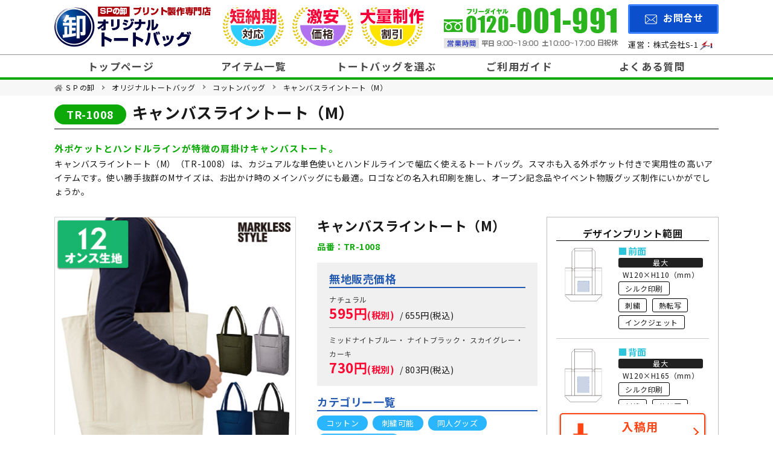

--- FILE ---
content_type: text/html; charset=UTF-8
request_url: https://www.spgoods-oroshi.com/tote/product/detail.php?id=97
body_size: 15738
content:
<!DOCTYPE html>
<html lang="ja">
<head>
<meta charset="UTF-8">
<title>キャンバスライントート（M）｜TR-1008【オリジナルトートバッグ専門店-ＳＰの卸】</title>
<meta name="viewport" content="width=device-width">
<meta name="description" content="キャンバスライントート（M）｜TR-1008｜オリジナルトートやエコバッグ製作なら当店にお任せ下さい！コットン・ポリエステル・不織布と幅広い素材のバッグ本体に名入れデザインを精巧にプリントを行い激安価格で作成販売。見積り無料・専属スタッフの安心対応で納品まで全力サポート致します。">
<meta name="keywords" content="エコバッグ,トートバッグ,製作,作成,制作,プリント,印刷,オリジナル">
<link rel="shortcut icon" href="../../_images/common/favicon.ico">
<link rel="stylesheet" type="text/css" href="../../_share/css/reset.css">
<link rel="stylesheet" type="text/css" href="../../_share/css/bxslider.css">
<link rel="stylesheet" type="text/css" href="./../_share/css/common.css">
<link rel="stylesheet" type="text/css" href="./../_share/css/lightbox.css">
<link rel="stylesheet" type="text/css" href="./../_share/css/product.css">
<link rel="stylesheet" type="text/css" href="https://use.fontawesome.com/releases/v5.6.1/css/all.css">
<link rel="preconnect" href="https://fonts.googleapis.com">
<link rel="preconnect" href="https://fonts.gstatic.com" crossorigin>
<link href="https://fonts.googleapis.com/css2?family=Noto+Sans+JP:wght@400;700&display=swap" rel="stylesheet">

<!-- Google Tag Manager -->
<script>(function(w,d,s,l,i){w[l]=w[l]||[];w[l].push({'gtm.start':
new Date().getTime(),event:'gtm.js'});var f=d.getElementsByTagName(s)[0],
j=d.createElement(s),dl=l!='dataLayer'?'&l='+l:'';j.async=true;j.src=
'https://www.googletagmanager.com/gtm.js?id='+i+dl;f.parentNode.insertBefore(j,f);
})(window,document,'script','dataLayer','GTM-MLT9294');</script>
<!-- End Google Tag Manager -->

<script src="https://ajax.googleapis.com/ajax/libs/jquery/3.2.1/jquery.min.js"></script>
<script src="../../_share/js/jquery.matchHeight.js"></script>
<script src="./../_share/js/lightbox.js"></script>
<script src="../../_share/js/bxslider.js"></script>
<script src="../_share/js/common.js"></script>
<script type="text/javascript">
	$(function(){
		obj = $('.bxslider').bxSlider({
		autoHover: true,
		touchEnabled: true,
		minSlides: 1,
		mode: 'fade',
		speed: 1,
		pager: true,
		pagerCustom: '.bx-pager'
	 });
	});
</script>
</head>

<body id="totop">
<!-- Google Tag Manager (noscript) -->
<noscript><iframe src="https://www.googletagmanager.com/ns.html?id=GTM-MLT9294"
height="0" width="0" style="display:none;visibility:hidden"></iframe></noscript>
<!-- End Google Tag Manager (noscript) -->

<header class="header-fixed">
	<div class="headBox header-fixed-in clearfix">
		
		<div class="headBox_width">
			<div class="head_logo">
				<a href="https://www.spgoods-oroshi.com/tote/"><img src="https://www.spgoods-oroshi.com/tote/_images/common/tote_logo.gif" alt="SPの卸 プリント制作専門店 オリジナルトートバッグ"></a>
			</div>

			<ul class="head_point3">
				<li><img src="https://www.spgoods-oroshi.com/tote/_images/common/headicon_day.gif" alt="短納期対応"></li>
				<li><img src="https://www.spgoods-oroshi.com/tote/_images/common/headicon_price.gif" alt="激安価格"></li>
				<li><img src="https://www.spgoods-oroshi.com/tote/_images/common/headicon_large.gif" alt="大量制作割引"></li>
			</ul>

			<div class="head_info">
				<img src="https://www.spgoods-oroshi.com/tote/_images/common/head_tel.gif" alt="フリーダイヤル0120-001-991 営業時間：平日 9:00～19:00土10:00～17:00">
			</div>

			<ul class="head_contact font_hirakaku">
				<li class="contact"><a href="https://www.spgoods-oroshi.com/contact/">お問合せ</a></li>
				<li class="company"><a href="https://www.spgoods-oroshi.com/company/">運営：株式会社S-1<img src="https://www.spgoods-oroshi.com/tote/_images/common/company_logo.gif" alt="株式会社S-1"></a></li>
			</ul>

			<div class="head_sp">
				<ul class="clearfix">
					<li class="mail">
						<a href="https://www.spgoods-oroshi.com/contact/">
							<img src="https://www.spgoods-oroshi.com/tote/_images/common/head_mail_sp.webp" alt="お問合せ">
						</a>
					</li>
					<li class="tel">
						<a href="tel:0120001991">
							<img src="https://www.spgoods-oroshi.com/tote/_images/common/head_tel_sp.webp" alt="お電話">
						</a>
					</li>
				</ul>
			</div>
		</div>
    </div>

 <nav class="gnav-wrapper">
        <ul class="gnav main-wrapper clearfix">
            <li class="home"><a href="https://www.spgoods-oroshi.com/tote/">トップページ</a></li>
            <li class="home"><a href="https://www.spgoods-oroshi.com/tote/item/">アイテム一覧</a></li>
			
            <li class="gnav-child sub"><a href="#">トートバッグを選ぶ</a>
				<div class="megamenu">
				   <dl class="megamenu-inner">
					   
					   <dt>価格帯から選ぶ</dt>
					   <dd>
						   <ul>
							    <li><a href="https://www.spgoods-oroshi.com/tote/price/price1/">～99円</a></li>
								<li><a href="https://www.spgoods-oroshi.com/tote/price/price2/">100円～199円</a></li>
								<li><a href="https://www.spgoods-oroshi.com/tote/price/price3/">200円～299円</a></li>
								<li><a href="https://www.spgoods-oroshi.com/tote/price/price4/">300円～399円</a></li>
								<li><a href="https://www.spgoods-oroshi.com/tote/price/price5/">400円～499円</a></li>
								<li><a href="https://www.spgoods-oroshi.com/tote/price/price6/">500円～</a></li>
						   </ul>
					   </dd>
					   
					   <dt>素材から選ぶ</dt>
					   <dd>
						   <ul>
							   <li><a href="https://www.spgoods-oroshi.com/tote/material/cotton/">コットンバッグ</a></li>
								<li><a href="https://www.spgoods-oroshi.com/tote/material/non-woven/">不織布バッグ</a></li>
								<li><a href="https://www.spgoods-oroshi.com/tote/material/polyester/">ポリエステルバッグ</a></li>
								<li><a href="https://www.spgoods-oroshi.com/tote/material/denim/">デニム・デニム調バッグ</a></li>
								<li><a href="https://www.spgoods-oroshi.com/tote/material/jute/">ジュートバッグ</a></li>
								<li><a href="https://www.spgoods-oroshi.com/tote/material/cambric/">シャンブリックバッグ</a></li>
								<li><a href="https://www.spgoods-oroshi.com/tote/material/linen/">コットンリネンバッグ</a></li>
								<li><a href="https://www.spgoods-oroshi.com/tote/material/clear/">クリアバッグ</a></li>
						   </ul>
					   </dd>
					   
					   <dt>用途から選ぶ</dt>
					   <dd>
						   <ul>
							   <li><a href="https://www.spgoods-oroshi.com/tote/use/exhibition/">展示会</a></li>
								<li><a href="https://www.spgoods-oroshi.com/tote/use/doujin/">同人グッズ向け</a></li>
								<li><a href="https://www.spgoods-oroshi.com/tote/use/information/">企業説明会</a></li>
								<li><a href="https://www.spgoods-oroshi.com/tote/use/graduation/">卒園・卒業記念</a></li>
								<li><a href="https://www.spgoods-oroshi.com/tote/use/opencampus/">オープンキャンパス</a></li>
                                <li><a href="https://www.spgoods-oroshi.com/tote/use/shopper/">ショッパー</a></li>
                                <li><a href="https://www.spgoods-oroshi.com/tote/use/live-concert/">ライブ・コンサート</a></li>
						   </ul>
					   </dd>
					   
					    <dt>特集から選ぶ</dt>
					   <dd>
						   <ul>
							   	<li><a href="https://www.spgoods-oroshi.com/tote/feature/ecobag/">エコバッグ特集</a></li>
								<li><a href="https://www.spgoods-oroshi.com/tote/feature/shoulder/">ショルダーバッグ特集</a></li>
								<li><a href="https://www.spgoods-oroshi.com/tote/feature/pouch/">ポーチ・小物入れ特集</a></li>
                                <li><a href="https://www.spgoods-oroshi.com/tote/feature/purse/">巾着特集</a></li>
								<li><a href="https://www.spgoods-oroshi.com/tote/feature/keepcold/">保冷バッグ特集</a></li>
								<li><a href="https://www.spgoods-oroshi.com/tote/feature/knapsack/">ナップサック特集</a></li>
								<li><a href="https://www.spgoods-oroshi.com/tote/feature/sakosh/">サコッシュ特集</a></li>
                                <li><a href="https://www.spgoods-oroshi.com/tote/feature/lunchbag/">ランチバッグ特集</a></li>
								<li><a href="https://www.spgoods-oroshi.com/tote/feature/marche/">マルシェバッグ特集</a></li>
                                <li><a href="https://www.spgoods-oroshi.com/tote/feature/motteru/">MOTTERUバッグ特集</a></li>
                                <li><a href="https://www.spgoods-oroshi.com/tote/feature/sustainable/">エコ・リサイクル素材バッグ特集</a></li>
								<li><a href="https://www.spgoods-oroshi.com/tote/feature/embroidery/">刺繍名入れ可能なトートバッグ</a></li>
								<li><a href="https://www.spgoods-oroshi.com/tote/feature/stock/">在庫潤沢トートバッグ</a></li>
								<li><a href="https://www.spgoods-oroshi.com/tote/feature/color-variation/">カラー展開豊富</a></li>
						   </ul>
					   </dd>

                       <dt>サイズから選ぶ</dt>
					   <dd>
						   <ul>
							   	<li><a href="https://www.spgoods-oroshi.com/tote/size/b5/">B5サイズ</a></li>
								<li><a href="https://www.spgoods-oroshi.com/tote/size/a4/">A4サイズ</a></li>
								<li><a href="https://www.spgoods-oroshi.com/tote/size/a3/">A3サイズ</a></li>
						   </ul>
					   </dd>
                       
                       <dt>形状から選ぶ</dt>
					   <dd>
						   <ul>
							   	<li><a href="https://www.spgoods-oroshi.com/tote/shape/flat/">マチなし形状</a></li>
								<li><a href="https://www.spgoods-oroshi.com/tote/shape/depth-fune/">マチあり（船底）形状</a></li>
								<li><a href="https://www.spgoods-oroshi.com/tote/shape/depth-kaku/">マチあり（角底）形状</a></li>
								<li><a href="https://www.spgoods-oroshi.com/tote/shape/inside-pocket/">内ポケット付き形状</a></li>
                                <li><a href="https://www.spgoods-oroshi.com/tote/shape/outside-pocket/">外ポケット付き形状</a></li>
                                <li><a href="https://www.spgoods-oroshi.com/tote/shape/fastener/">ファスナー付き形状</a></li>
                                <li><a href="https://www.spgoods-oroshi.com/tote/shape/hook/">ホック付き形状</a></li>
                                <li><a href="https://www.spgoods-oroshi.com/tote/shape/yoko/">横長（A4・A3）</a></li>
						   </ul>
					   </dd>
					   
					   <dt>本体色から選ぶ</dt>
					   <dd>
						   <ul>
							   	<li><a href="https://www.spgoods-oroshi.com/tote/color/natural/">ナチュラル系</a></li>
								<li><a href="https://www.spgoods-oroshi.com/tote/color/black/">ブラック系</a></li>
								<li><a href="https://www.spgoods-oroshi.com/tote/color/white/">ホワイト系</a></li>
								<li><a href="https://www.spgoods-oroshi.com/tote/color/gray/">グレー系</a></li>
								<li><a href="https://www.spgoods-oroshi.com/tote/color/blue/">ブルー系</a></li>
								<li><a href="https://www.spgoods-oroshi.com/tote/color/navy/">ネイビー系</a></li>
								<li><a href="https://www.spgoods-oroshi.com/tote/color/red/">レッド系</a></li>
								<li><a href="https://www.spgoods-oroshi.com/tote/color/orange/">オレンジ系</a></li>
								<li><a href="https://www.spgoods-oroshi.com/tote/color/pink/">ピンク系</a></li>
								<li><a href="https://www.spgoods-oroshi.com/tote/color/purple/">パープル系</a></li>
								<li><a href="https://www.spgoods-oroshi.com/tote/color/green/">グリーン系</a></li>
								<li><a href="https://www.spgoods-oroshi.com/tote/color/brown/">ブラウン系</a></li>
						   </ul>
					   </dd>
					   
				   </dl><!-- .megamenu-inner -->
				</div><!-- .megamenu -->
            </li>
             <li class="gnav-child sub"><a href="#">ご利用ガイド</a>
               <div class="megamenu">
				   <dl class="megamenu-inner">
					   <dt>ご利用ガイド</dt>
					   <dd>
						   <ul>
								<li><a href="https://www.spgoods-oroshi.com/tote/flow/step1.php">見積りまでガイド</a></li>
								<li><a href="https://www.spgoods-oroshi.com/tote/flow/step2.php">データ作成と入稿方法</a></li>
								<li><a href="https://www.spgoods-oroshi.com/tote/flow/step3.php">納期について</a></li>
								<li><a href="https://www.spgoods-oroshi.com/tote/flow/step4.php">注文・お支払い・送料</a></li>
								<li><a href="https://www.spgoods-oroshi.com/tote/flow/step5.php">納品・返品について</a></li>
						   </ul>
					   </dd>
					   
				   </dl><!-- .megamenu-inner -->
				</div><!-- .megamenu -->
            </li>
            <li class="mail"><a href="https://www.spgoods-oroshi.com/tote/about/question.php">よくある質問</a></li>
        </ul>
    </nav>

    <div class="slideBox">
        <input type="checkbox" id="header-hamburger">
        <label for="header-hamburger" class="header-hamburger-icon"><span></span></label>
        <label id="header-close" for="header-hamburger"><span></span></label>
        <label id="close-btn" for="header-hamburger"><span></span></label>
        <div class="sideMenu" id="slide-content">

			
<aside>
	
<a class="com_logo" href="https://www.spgoods-oroshi.com/tote/"><img src="https://www.spgoods-oroshi.com/tote/_images/common/tote_logo.gif" alt="SPの卸 プリント制作専門店 オリジナルトートバッグ・エコバッグ"></a>
	
	<form action="https://www.spgoods-oroshi.com/tote/search/" method="get">
		<dl class="search_cont">
			<dt class="font_hirakaku">商品検索フォーム</dt>
			<dd>
				<input type="text" placeholder="キーワード" name="k" value=""><button type="submit" class="search_btn"><i class="fas fa-search"></i></button>
			</dd>
		</dl>
	</form>
	
	<!--アイテム一覧-->
	<div class="allitem_btn">
		<a href="https://www.spgoods-oroshi.com/tote/item/">
			<img src="https://www.spgoods-oroshi.com/tote/_images/common/allitem_btn.webp" alt="アイテム一覧">
		</a>
	</div><!--allitem_btn-->
	
	
	<!--価格帯から選ぶ-->
    <dl class="basic_list">
        <dt class="h_basic">トートバッグを<br>価格帯から選ぶ</dt>
        <dd>
            <ul>
                <li><a href="https://www.spgoods-oroshi.com/tote/price/price1/">～99円</a></li>
                <li><a href="https://www.spgoods-oroshi.com/tote/price/price2/">100円～199円</a></li>
                <li><a href="https://www.spgoods-oroshi.com/tote/price/price3/">200円～299円</a></li>
                <li><a href="https://www.spgoods-oroshi.com/tote/price/price4/">300円～399円</a></li>
                <li><a href="https://www.spgoods-oroshi.com/tote/price/price5/">400円～499円</a></li>
                <li><a href="https://www.spgoods-oroshi.com/tote/price/price6/">500円～</a></li>
            </ul>
        </dd>
    </dl>
	
	
	<!--素材から選ぶ-->
    <dl class="material_list">
        <dt class="h_basic">トートバッグを素材から選ぶ</dt>
        <dd>
            <ul>
                <li><a href="https://www.spgoods-oroshi.com/tote/material/cotton/"><img src="https://www.spgoods-oroshi.com/tote/_images/common/side_material_cotton.webp" alt="コットンバッグ"></a></li>
                <li><a href="https://www.spgoods-oroshi.com/tote/material/non-woven/"><img src="https://www.spgoods-oroshi.com/tote/_images/common/side_material_non-woven.webp" alt="不織布バッグ"></a></li>
                <li><a href="https://www.spgoods-oroshi.com/tote/material/polyester/"><img src="https://www.spgoods-oroshi.com/tote/_images/common/side_material_polyester.webp" alt="ポリエステルバッグ"></a></li>
                <li><a href="https://www.spgoods-oroshi.com/tote/material/denim/"><img src="https://www.spgoods-oroshi.com/tote/_images/common/side_material_denim.webp" alt="デニム・デニム調バッグ"></a></li>
                <li><a href="https://www.spgoods-oroshi.com/tote/material/jute/"><img src="https://www.spgoods-oroshi.com/tote/_images/common/side_material_jute.webp" alt="ジュートバッグ"></a></li>
                <li><a href="https://www.spgoods-oroshi.com/tote/material/cambric/"><img src="https://www.spgoods-oroshi.com/tote/_images/common/side_material_cambric.webp" alt="シャンブリックバッグ"></a></li>
                <li><a href="https://www.spgoods-oroshi.com/tote/material/linen/"><img src="https://www.spgoods-oroshi.com/tote/_images/common/side_material_linen.webp" alt="コットンリネンバッグ"></a></li>
                <li><a href="https://www.spgoods-oroshi.com/tote/material/clear/"><img src="https://www.spgoods-oroshi.com/tote/_images/common/side-material-clear.webp" alt="クリアバッグ"></a></li>
            </ul>
        </dd>
    </dl>
	
	
	<!--用途から選ぶ-->
    <dl class="basic_list">
        <dt class="h_basic">トートバッグを用途から選ぶ</dt>
        <dd>
            <ul>
                <li><a href="https://www.spgoods-oroshi.com/tote/use/exhibition/">展示会</a></li>
				<li><a href="https://www.spgoods-oroshi.com/tote/use/doujin/">同人グッズ向け</a></li>
				<li><a href="https://www.spgoods-oroshi.com/tote/use/information/">企業説明会</a></li>
				<li><a href="https://www.spgoods-oroshi.com/tote/use/graduation/">卒園・卒業記念</a></li>
				<li><a href="https://www.spgoods-oroshi.com/tote/use/opencampus/">オープンキャンパス</a></li>
                <li><a href="https://www.spgoods-oroshi.com/tote/use/shopper/">ショッパー</a></li>
				<li><a href="https://www.spgoods-oroshi.com/tote/use/live-concert/">ライブ・コンサート</a></li>
            </ul>
        </dd>
    </dl>
	
	
	<!--特集-->
    <dl class="feature_list">
        <dt class="h_double">トートバッグ特集</dt>
        <dd>
            <ul>
				<li><a href="https://www.spgoods-oroshi.com/tote/feature/ecobag/"><img src="https://www.spgoods-oroshi.com/tote/_images/common/side_feature_ecobag.webp" alt="エコバッグ特集"><span>エコバッグ</span></a></li>
				<li><a href="https://www.spgoods-oroshi.com/tote/feature/shoulder/"><img src="https://www.spgoods-oroshi.com/tote/_images/common/side_feature_shoulder.webp" alt="ショルダーバッグ特集"><span>ショルダーバッグ</span></a></li>
				<li><a href="https://www.spgoods-oroshi.com/tote/feature/pouch/"><img src="https://www.spgoods-oroshi.com/tote/_images/common/side_feature_pouch.webp" alt="ポーチ・小物入れ特集"><span>ポーチ・小物入れ</span></a></li>
                <li><a href="https://www.spgoods-oroshi.com/tote/feature/purse/"><img src="https://www.spgoods-oroshi.com/tote/_images/common/side_feature_purse.webp" alt="巾着特集"><span>巾着</span></a></li>
				<li><a href="https://www.spgoods-oroshi.com/tote/feature/keepcold/"><img src="https://www.spgoods-oroshi.com/tote/_images/common/side_feature_keepcold.webp" alt="保冷バッグ特集"><span>保冷バッグ</span></a></li>
				<li><a href="https://www.spgoods-oroshi.com/tote/feature/knapsack/"><img src="https://www.spgoods-oroshi.com/tote/_images/common/side_feature_knapsack.webp" alt="ナップサック・リュック特集"><span>ナップサック・リュック</span></a></li>
				<li><a href="https://www.spgoods-oroshi.com/tote/feature/sakosh/"><img src="https://www.spgoods-oroshi.com/tote/_images/common/side_feature_sakosh.webp" alt="サコッシュ特集"><span>サコッシュ</span></a></li>
                <li><a href="https://www.spgoods-oroshi.com/tote/feature/lunchbag/"><img src="https://www.spgoods-oroshi.com/tote/_images/common/side-feature-lunchbag.webp" alt="ランチバッグ特集"><span>ランチバッグ</span></a></li>
                <li><a href="https://www.spgoods-oroshi.com/tote/feature/marche/"><img src="https://www.spgoods-oroshi.com/tote/_images/common/side-feature-marche.webp" alt="マルシェバッグ特集"><span>マルシェバッグ</span></a></li>
                <li><a href="https://www.spgoods-oroshi.com/tote/feature/motteru/"><img src="https://www.spgoods-oroshi.com/tote/_images/common/side-feature-motteru.webp" alt="MOTTERUバッグ特集"><span>MOTTERUバッグ</span></a></li>
                <li><a href="https://www.spgoods-oroshi.com/tote/feature/sustainable/"><img src="https://www.spgoods-oroshi.com/tote/_images/common/side-feature-sustainable.webp" alt="エコ・リサイクル素材バッグ特集"><span>エコ・リサイクル素材バッグ</span></a></li>
                <li><a href="https://www.spgoods-oroshi.com/tote/feature/embroidery/"><img src="https://www.spgoods-oroshi.com/tote/_images/common/side-feature-embroidery.webp" alt="刺繍名入れ可能なトートバッグ"><span>刺繍名入れ可能なトートバッグ</span></a></li>
                <li><a href="https://www.spgoods-oroshi.com/tote/feature/stock/"><img src="https://www.spgoods-oroshi.com/tote/_images/common/side-feature-stock.webp" alt="在庫潤沢トートバッグ"><span>在庫潤沢トートバッグ</span></a></li>
                <li><a href="https://www.spgoods-oroshi.com/tote/feature/color-variation/"><img src="https://www.spgoods-oroshi.com/tote/_images/common/side-feature-color-variation.webp" alt="カラー展開豊富"><span>カラー展開豊富</span></a></li>
            </ul>
        </dd>
    </dl>
    
    <!--サイズ-->
    <dl class="size_list">
        <dt class="h_double">トートバッグを<br>サイズから選ぶ</dt>
        <dd>
            <ul>
				<li class="natural"><a href="https://www.spgoods-oroshi.com/tote/size/b5/">B5サイズ</a></li>
				<li class="black"><a href="https://www.spgoods-oroshi.com/tote/size/a4/">A4サイズ</a></li>
				<li class="gray"><a href="https://www.spgoods-oroshi.com/tote/size/a3/">A3サイズ</a></li>
            </ul>
        </dd>
    </dl>
    
    <!--形状-->
    <dl class="size_list">
        <dt class="h_double">トートバッグを<br>形状から選ぶ</dt>
        <dd>
            <ul>
				<li><a href="https://www.spgoods-oroshi.com/tote/shape/flat/">マチなし形状</a></li>
				<li><a href="https://www.spgoods-oroshi.com/tote/shape/depth-fune/">マチあり（船底）形状</a></li>
				<li><a href="https://www.spgoods-oroshi.com/tote/shape/depth-kaku/">マチあり（角底）形状</a></li>
				<li><a href="https://www.spgoods-oroshi.com/tote/shape/inside-pocket/">内ポケット付き形状</a></li>
				<li><a href="https://www.spgoods-oroshi.com/tote/shape/outside-pocket/">外ポケット付き形状</a></li>
				<li><a href="https://www.spgoods-oroshi.com/tote/shape/fastener/">ファスナー付き形状</a></li>
                <li><a href="https://www.spgoods-oroshi.com/tote/shape/hook/">ホック付き形状</a></li>
                <li><a href="https://www.spgoods-oroshi.com/tote/shape/yoko/">横長（A4・A3）</a></li>
            </ul>
        </dd>
    </dl>
	
	<!--本体色-->
    <dl class="color_list">
        <dt class="h_double">トートバッグを<br>本体色から選ぶ</dt>
        <dd>
            <ul>
				<li class="natural"><a href="https://www.spgoods-oroshi.com/tote/color/natural/">ナチュラル系</a></li>
				<li class="black"><a href="https://www.spgoods-oroshi.com/tote/color/black/">ブラック系</a></li>
				<li class="white"><a href="https://www.spgoods-oroshi.com/tote/color/white/">ホワイト系</a></li>
				<li class="gray"><a href="https://www.spgoods-oroshi.com/tote/color/gray/">グレー系</a></li>
				<li class="blue"><a href="https://www.spgoods-oroshi.com/tote/color/blue/">ブルー系</a></li>
				<li class="navy"><a href="https://www.spgoods-oroshi.com/tote/color/navy/">ネイビー系</a></li>
				<li class="red"><a href="https://www.spgoods-oroshi.com/tote/color/red/">レッド系</a></li>
				<li class="orange"><a href="https://www.spgoods-oroshi.com/tote/color/orange/">オレンジ系</a></li>
				<li class="pink"><a href="https://www.spgoods-oroshi.com/tote/color/pink/">ピンク系</a></li>
				<li class="purple"><a href="https://www.spgoods-oroshi.com/tote/color/purple/">パープル系</a></li>
				<li class="green"><a href="https://www.spgoods-oroshi.com/tote/color/green/">グリーン系</a></li>
				<li class="brown"><a href="https://www.spgoods-oroshi.com/tote/color/brown/">ブラウン系</a></li>
            </ul>
        </dd>
    </dl>
    
    <div class="communicationBnr"><a href="https://www.spgoods-oroshi.com/tote/communication/"><img src="https://www.spgoods-oroshi.com/tote/_images/common/side-navi-communication.gif" alt="トートバッグ通信"></a></div>
			
			
	<!--トートバッグ製作について-->
    <dl class="basic_list">
        <dt class="h_basic">トートバッグ製作について</dt>
        <dd>
            <ul>
                <li><a href="https://www.spgoods-oroshi.com/tote/about/template.php">入稿用テンプレートの使い方</a></li>
                <li><a href="https://www.spgoods-oroshi.com/tote/about/print.php">プリント方法</a></li>
                <li><a href="https://www.spgoods-oroshi.com/tote/about/size.php">サイズ表の見方</a></li>
                <li><a href="https://www.spgoods-oroshi.com/tote/about/question.php">よくある質問</a></li>
            </ul>
        </dd>
    </dl>


    <!--ご利用ガイド-->
    <dl class="guide_list">
        <dt class="h_basic">ご利用ガイド</dt>
        <dd>
            <ul>
                <li><a href="https://www.spgoods-oroshi.com/tote/flow/step1.php">見積もりまでガイド</a></li>
                <li><a href="https://www.spgoods-oroshi.com/tote/flow/step2.php">データ作成と入稿方法</a></li>
                <li><a href="https://www.spgoods-oroshi.com/tote/flow/step3.php">納期について</a></li>
                <li><a href="https://www.spgoods-oroshi.com/tote/flow/step4.php">注文・お支払い・送料</a></li>
                <li><a href="https://www.spgoods-oroshi.com/tote/flow/step5.php">納品・返品について</a></li>
            </ul>
        </dd>
    </dl>
			
	<dl class="contactBox font_hirakaku">
        <dt><img src="https://www.spgoods-oroshi.com/tote/_images/common/side_omakase.gif" alt="トートバッグ製作なら当店にお任せ！"></dt>
        <dd>
            <a href="tel:0120001991"><img src="https://www.spgoods-oroshi.com/tote/_images/common/side_number.webp" alt="フリーダイヤル0120-001-991"></a>
            <dl class="contact_time">
                <dt>営業時間</dt>
				<dd>【平日】9:00～19:00<br>【土】10:00～17:00【休日】日祝</dd>
            </dl>
            <div class="asideBtn btnContact"><a href="https://www.spgoods-oroshi.com/contact/"><span>お問合せ</span></a></div>
        </dd>
    </dl><!--/contactBox-->

    <p class="onlineBnr"><img src="https://www.spgoods-oroshi.com/_images/common/online_bnrWhite.gif" alt="オンライン打合せ対応　予約制お気軽にご相談ください"></p>

    <!--ご利用ガイド-->
    <dl class="basic_list">
        <dt class="list_black">当サイトについて</dt>
        <dd>
            <ul>
                <li><a href="https://www.spgoods-oroshi.com/company/">会社情報</a></li>
                <li><a href="https://www.spgoods-oroshi.com/company/tokutei.php">特定商取引の表示</a></li>
                <li><a href="https://www.spgoods-oroshi.com/company/privacy.php">プライバシーポリシー</a></li>
                <li><a href="https://www.spgoods-oroshi.com/company/policy.php">サイトポリシー</a></li>
                <li><a href="https://www.spgoods-oroshi.com/tote/sitemap/">サイトマップ</a></li>
            </ul>
        </dd>
    </dl>
	
</aside>
			
			
        <!--/sideMenu--></div>
    <!--/slideBox--></div></header>

<main>
	<div class="breadBox">
					<ol itemscope itemtype="http://schema.org/BreadcrumbList">
				<li itemprop="itemListElement" itemscope itemtype="http://schema.org/ListItem">
					<a itemprop="item" href="https://www.spgoods-oroshi.com/"><span itemprop="name">ＳＰの卸</span><meta itemprop="position" content="1"></a>
				</li>
				<li itemprop="itemListElement" itemscope itemtype="http://schema.org/ListItem">
					<a itemprop="item" href="https://www.spgoods-oroshi.com/tote/"><span itemprop="name">オリジナルトートバッグ</span><meta itemprop="position" content="2"></a>
				</li>
				<li itemprop="itemListElement" itemscope itemtype="http://schema.org/ListItem">
					<a itemprop="item" href="https://www.spgoods-oroshi.com/tote/material/cotton/"><span itemprop="name">コットンバッグ</span><meta itemprop="position" content="3"></a>
				</li>
				<li itemprop="itemListElement" itemscope itemtype="http://schema.org/ListItem">
					<a itemprop="item" href="https://www.spgoods-oroshi.com/tote/product/detail.php?id=97"><span itemprop="name">キャンバスライントート（M）</span><meta itemprop="position" content="4"></a>
				</li>
			</ol>
				</div>
	
	<div class="container">

		<h1 class="h_type4"><span>TR-1008</span>キャンバスライントート（M）</h1>
	
		<dl class="lead_text">
			<dt>外ポケットとハンドルラインが特徴の肩掛けキャンバストート。</dt>
			<dd><p>キャンバスライントート（M）（TR-1008）は、カジュアルな単色使いとハンドルラインで幅広く使えるトートバッグ。スマホも入る外ポケット付きで実用性の高いアイテムです。使い勝手抜群のMサイズは、お出かけ時のメインバッグにも最適。ロゴなどの名入れ印刷を施し、オープン記念品やイベント物販グッズ制作にいかがでしょうか。</p></dd>
		</dl>
		
		<div class="item_container">
			
			<div class="item_inner">
			
				<div class="item_left">

					<div class="item_topdata">

						<!--商品画像-->
						<div class="item_mainimg">
							<ul class="bxslider">
																		<li><img src="https://www.spgoods-oroshi.com/tote/_images/product/TR-1008/maindata_1.jpg" alt=""></li>
																				<li><img src="https://www.spgoods-oroshi.com/tote/_images/product/TR-1008/maindata_2.jpg" alt=""></li>
																				<li><img src="https://www.spgoods-oroshi.com/tote/_images/product/TR-1008/maindata_3.jpg" alt=""></li>
																				<li><img src="https://www.spgoods-oroshi.com/tote/_images/product/TR-1008/maindata_4.jpg" alt=""></li>
																				<li><img src="https://www.spgoods-oroshi.com/tote/_images/product/TR-1008/maindata_5.jpg" alt=""></li>
																				<li><img src="https://www.spgoods-oroshi.com/tote/_images/product/TR-1008/maindata_6.jpg" alt=""></li>
																				<li><img src="https://www.spgoods-oroshi.com/tote/_images/product/TR-1008/maindata_7.jpg" alt=""></li>
																				<li><img src="https://www.spgoods-oroshi.com/tote/_images/product/TR-1008/maindata_8.jpg" alt=""></li>
																				<li><img src="https://www.spgoods-oroshi.com/tote/_images/product/TR-1008/maindata_9.jpg" alt=""></li>
																				<li><img src="https://www.spgoods-oroshi.com/tote/_images/product/TR-1008/maindata_10.jpg" alt=""></li>
																				<li><img src="https://www.spgoods-oroshi.com/tote/_images/product/TR-1008/maindata_11.jpg" alt=""></li>
																	</ul>
							<ul class="bx-pager">	
																		<li><a data-slide-index="0" href=""><img src="https://www.spgoods-oroshi.com/tote/_images/product/TR-1008/maindata_1.jpg" alt=""></a></li>
																				<li><a data-slide-index="1" href=""><img src="https://www.spgoods-oroshi.com/tote/_images/product/TR-1008/maindata_2.jpg" alt=""></a></li>
																				<li><a data-slide-index="2" href=""><img src="https://www.spgoods-oroshi.com/tote/_images/product/TR-1008/maindata_3.jpg" alt=""></a></li>
																				<li><a data-slide-index="3" href=""><img src="https://www.spgoods-oroshi.com/tote/_images/product/TR-1008/maindata_4.jpg" alt=""></a></li>
																				<li><a data-slide-index="4" href=""><img src="https://www.spgoods-oroshi.com/tote/_images/product/TR-1008/maindata_5.jpg" alt=""></a></li>
																				<li><a data-slide-index="5" href=""><img src="https://www.spgoods-oroshi.com/tote/_images/product/TR-1008/maindata_6.jpg" alt=""></a></li>
																				<li><a data-slide-index="6" href=""><img src="https://www.spgoods-oroshi.com/tote/_images/product/TR-1008/maindata_7.jpg" alt=""></a></li>
																				<li><a data-slide-index="7" href=""><img src="https://www.spgoods-oroshi.com/tote/_images/product/TR-1008/maindata_8.jpg" alt=""></a></li>
																				<li><a data-slide-index="8" href=""><img src="https://www.spgoods-oroshi.com/tote/_images/product/TR-1008/maindata_9.jpg" alt=""></a></li>
																				<li><a data-slide-index="9" href=""><img src="https://www.spgoods-oroshi.com/tote/_images/product/TR-1008/maindata_10.jpg" alt=""></a></li>
																				<li><a data-slide-index="10" href=""><img src="https://www.spgoods-oroshi.com/tote/_images/product/TR-1008/maindata_11.jpg" alt=""></a></li>
																	</ul> 
						</div><!--item_mainimg-->

						<!--商品データ-->
						<section>
							<div class="item_data">
								<h2 class="item_data_h font_hirakaku">キャンバスライントート（M）</h2>
								<div class="number">品番：TR-1008</div>

								<!--無地販売価格-->
								<dl class="price_box">
									<dt class="item_data_tit">無地販売価格</dt>
																				<dd>
												<ul>
																											<li>ナチュラル</li>
																										</ul>
												<div class="price"><span><em>595円</em>(税別)</span>/ 655円(税込)</div>
											</dd>
																						<dd>
												<ul>
																											<li>ミッドナイトブルー</li>
																												<li>ナイトブラック</li>
																												<li>スカイグレー</li>
																												<li>カーキ</li>
																										</ul>
												<div class="price"><span><em>730円</em>(税別)</span>/ 803円(税込)</div>
											</dd>
																			</dl><!--price_box-->

								<!--カテゴリー-->
								<dl class="category">
									<dt class="item_data_tit">カテゴリー一覧</dt>
									<dd>
										<ul>
																								<li class="cotton"><a href="https://www.spgoods-oroshi.com/tote/material/cotton/">コットン</a></li>
																										<li class="embroidery"><a href="https://www.spgoods-oroshi.com/tote/feature/embroidery/">刺繍可能</a></li>
																										<li class="doujin"><a href="https://www.spgoods-oroshi.com/tote/use/doujin/">同人グッズ</a></li>
																										<li class="graduation"><a href="https://www.spgoods-oroshi.com/tote/use/graduation/">卒園・卒業記念品</a></li>
																							</ul>
									</dd>
								</dl><!--category-->

								<!--最少ロット数-->
								<div class="lot">最少ロット数：<span>100枚</span></div>

								<!--商品仕様-->
								<section>
									<div class="item_table">
										<h3 class="item_data_tit">商品仕様</h3>
										<ul  class="icon_list">
<li><img src="../_images/product/icon/icon-fullcolor.gif" alt="フルカラー対応可能"></li>
	<li><img src="../_images/product/icon/icon-out.gif" alt="外ポケット付き"></li>
	<li><img src="../_images/product/icon/icon-machiari.gif" alt="マチ有り"></li>
	<li><img src="../_images/product/icon/icon-eco.gif" alt="エコマーク"></li>
</ul>

<table>
	<tr>
		<th>サイズ</th>
		<td>本体／約380×340×110（mm）<br>持ち手／約30×590（mm）</td>
	</tr>
	<tr>
		<th>容量</th>
		<td>約10L</td>
	</tr>
	<tr>
		<th>素材</th>
		<td>コットン(約12オンス-370g/ｍ<sup>2</sup>)</td>
	</tr>
	<tr>
		<th>カートン情報</th>
		<td>サイズ：W570×H400×D180mm<br>重量：10.65kg<br>1カートン50枚入り</td>
	</tr>
	<tr>
		<th>備考</th>
		<td>無漂白エコマーク認定商品（ナチュラル）<br>ナチュラルのみインクジェット印刷可能です。</td>
	</tr>
</table>


<dl class="other_size">
	<dt>同シリーズの他サイズ展開から探す</dt>
	<dd>
		<ul>
			<li><a href="https://www.spgoods-oroshi.com/tote/product/detail.php?id=96">Sサイズ</a></li>
			<li><a href="https://www.spgoods-oroshi.com/tote/product/detail.php?id=98">Lサイズ</a></li>
		</ul>
	</dd>
</dl>									</div><!--item_table-->
								</section>

							</div><!--item_data-->
						</section>

					</div><!--item_topdata-->


					<div class="fix_cont box_sp">
						<dl class="print">
							<dt class="tit_right">デザインプリント範囲</dt>
							<dd>
								<ul class="print_box">
																				<li class="clearfix">
												<img src="https://www.spgoods-oroshi.com/tote/_images/product/TR-1008/print_front.gif" alt="キャンバスライントート（M）（TR-1008）前面プリント範囲">
												<dl>
													<dt>前面</dt>
													<dd>
														<div class="size"><span>最大</span>W120×H110（mm）</div>
														<ul class="print_type">
																																<li>シルク印刷</li>
																																		<li>刺繍</li>
																																		<li>熱転写</li>
																																		<li>インクジェット</li>
																															</ul>
													</dd>
												</dl>	
											</li>
																						<li class="clearfix">
												<img src="https://www.spgoods-oroshi.com/tote/_images/product/TR-1008/print_back.gif" alt="キャンバスライントート（M）（TR-1008）背面プリント範囲">
												<dl>
													<dt>背面</dt>
													<dd>
														<div class="size"><span>最大</span>W120×H165（mm）</div>
														<ul class="print_type">
																																<li>シルク印刷</li>
																																		<li>刺繍</li>
																																		<li>熱転写</li>
																															</ul>
													</dd>
												</dl>	
											</li>
																			</ul><!--print_box-->
							</dd>
						</dl>

						<div class="detail_linkbtn temp_btn"><a href="https://www.spgoods-oroshi.com/tote/_images/product/TR-1008/TR-1008.pdf" target="_blank">入稿用<br>テンプレート</a></div>

						<dl class="day">
							<dt class="tit_right">概算納期について</dt>
							<dd>
								<dl class="day_box muji">
									<dt>無地（印刷無し）</dt>
									<dd>2025年12月04日発送予定</dd>
								</dl>
								<dl class="day_box print">
									<dt>印刷有り</dt>
									<dd>2025年12月16日発送予定</dd>
								</dl>

								<dl class="caution">
									<dt>ご注意点</dt>
									<dd><p>※100枚時の参考概算納期となります。（在庫や工場状況により変動がございます。）<br><span>※お急ぎの場合は別途ご相談下さい。</span></p></dd>
								</dl>
							</dd>
						</dl>

						                            <div class="detail_linkbtn estimate_btn"><a>無料お見積り</a></div>
							
					</div><!--fix_cont-->

					
					<!--カラーバリエーション-->
					<section>
						<h3 class="h_type1"><span>キャンバスライントート（M）</span>カラーバリエーション</h3>
						<ul class="item_color">
																<li>
										<figure>
											<a href="https://www.spgoods-oroshi.com/tote/_images/product/TR-1008/color_008.jpg" data-title="ナチュラル" data-lightbox="group_color"><img loading="lazy" src="../_images/product/TR-1008/color_008.jpg" alt="キャンバスライントート（M）（TR-1008）ナチュラル"></a>
											<figcaption>ナチュラル</figcaption>
										</figure>
									</li>
																		<li>
										<figure>
											<a href="https://www.spgoods-oroshi.com/tote/_images/product/TR-1008/color_006.jpg" data-title="ミッドナイトブルー" data-lightbox="group_color"><img loading="lazy" src="../_images/product/TR-1008/color_006.jpg" alt="キャンバスライントート（M）（TR-1008）ミッドナイトブルー"></a>
											<figcaption>ミッドナイトブルー</figcaption>
										</figure>
									</li>
																		<li>
										<figure>
											<a href="https://www.spgoods-oroshi.com/tote/_images/product/TR-1008/color_009.jpg" data-title="ナイトブラック" data-lightbox="group_color"><img loading="lazy" src="../_images/product/TR-1008/color_009.jpg" alt="キャンバスライントート（M）（TR-1008）ナイトブラック"></a>
											<figcaption>ナイトブラック</figcaption>
										</figure>
									</li>
																		<li>
										<figure>
											<a href="https://www.spgoods-oroshi.com/tote/_images/product/TR-1008/color_011.jpg" data-title="スカイグレー" data-lightbox="group_color"><img loading="lazy" src="../_images/product/TR-1008/color_011.jpg" alt="キャンバスライントート（M）（TR-1008）スカイグレー"></a>
											<figcaption>スカイグレー</figcaption>
										</figure>
									</li>
																		<li>
										<figure>
											<a href="https://www.spgoods-oroshi.com/tote/_images/product/TR-1008/color_025.jpg" data-title="カーキ" data-lightbox="group_color"><img loading="lazy" src="../_images/product/TR-1008/color_025.jpg" alt="キャンバスライントート（M）（TR-1008）カーキ"></a>
											<figcaption>カーキ</figcaption>
										</figure>
									</li>
															</ul><!--item_color-->
					</section>

					                        <div class="detail_linkbtn estimate_btn"><a>無料お見積り</a></div>
                        
					<!--デザイン印刷範囲-->
					<section>
						<h3 class="h_type1"><span>キャンバスライントート（M）</span>デザイン印刷範囲</h3>
						<ul class="item_print">
																<li>
										<img loading="lazy" src="https://www.spgoods-oroshi.com/tote/_images/product/TR-1008/print_front.gif" alt="キャンバスライントート（M）（TR-1008）前面プリント範囲">
										<dl>
											<dt>前面</dt>
											<dd>
												<div class="size"><span>最大</span>W120×H110（mm）</div>
												<dl class="print_type">
																												<dd>シルク印刷</dd>
																														<dd>刺繍</dd>
																														<dd>熱転写</dd>
																														<dd>インクジェット</dd>
																											</dl>

											</dd>
										</dl>	
									</li>
																		<li>
										<img loading="lazy" src="https://www.spgoods-oroshi.com/tote/_images/product/TR-1008/print_back.gif" alt="キャンバスライントート（M）（TR-1008）背面プリント範囲">
										<dl>
											<dt>背面</dt>
											<dd>
												<div class="size"><span>最大</span>W120×H165（mm）</div>
												<dl class="print_type">
																												<dd>シルク印刷</dd>
																														<dd>刺繍</dd>
																														<dd>熱転写</dd>
																											</dl>

											</dd>
										</dl>	
									</li>
															</ul><!--item_print-->
                        
                        <div class="item_print_caution">
                            <p>上記の数値は各プリント方法の中での最大値となります。<br>プリント方法によって最大値は異なりますので、詳細は入稿用テンプレートをご確認下さい。</p>
                        </div>
                        
					</section>

					<div class="detail_linkbtn temp_btn"><a href="https://www.spgoods-oroshi.com/tote/_images/product/TR-1008/TR-1008.pdf" target="_blank">入稿用テンプレート</a></div>

				</div><!--itemd_left-->
				
				<div class="item_right">
					<div class="fix_cont box_pc">
						<dl class="print">
							<dt class="tit_right">デザインプリント範囲</dt>
							<dd>
								<ul class="print_box">
																				<li class="clearfix">
												<img src="https://www.spgoods-oroshi.com/tote/_images/product/TR-1008/print_front.gif" alt="キャンバスライントート（M）（TR-1008）前面プリント範囲">
												<dl>
													<dt>前面</dt>
													<dd>
														<div class="size"><span>最大</span>W120×H110（mm）</div>
														<ul class="print_type">
																																<li>シルク印刷</li>
																																		<li>刺繍</li>
																																		<li>熱転写</li>
																																		<li>インクジェット</li>
																															</ul>
													</dd>
												</dl>	
											</li>
																						<li class="clearfix">
												<img src="https://www.spgoods-oroshi.com/tote/_images/product/TR-1008/print_back.gif" alt="キャンバスライントート（M）（TR-1008）背面プリント範囲">
												<dl>
													<dt>背面</dt>
													<dd>
														<div class="size"><span>最大</span>W120×H165（mm）</div>
														<ul class="print_type">
																																<li>シルク印刷</li>
																																		<li>刺繍</li>
																																		<li>熱転写</li>
																															</ul>
													</dd>
												</dl>	
											</li>
																			</ul><!--print_box-->
							</dd>
						</dl>

						<div class="detail_linkbtn temp_btn"><a href="https://www.spgoods-oroshi.com/tote/_images/product/TR-1008/TR-1008.pdf" target="_blank">入稿用<br>テンプレート</a></div>

						<dl class="day">
							<dt class="tit_right">概算納期について</dt>
							<dd>
								<dl class="day_box muji">
									<dt>無地（印刷無し）</dt>
									<dd>2025年12月04日発送予定</dd>
								</dl>
								<dl class="day_box print">
									<dt>印刷有り</dt>
									<dd>2025年12月16日発送予定</dd>
								</dl>

								<dl class="caution">
									<dt>ご注意点</dt>
									<dd><p>※100枚時の参考概算納期となります。（在庫や工場状況により変動がございます。）<br><span>※お急ぎの場合は別途ご相談下さい。</span></p></dd>
								</dl>
							</dd>
						</dl>

						                            <div class="detail_linkbtn estimate_btn"><a>無料お見積り</a></div>
							
					</div><!--fix_cont-->
				</div><!--item_right-->

			</div><!--item_inner-->
			
			<!--仕様詳細説明-->
			<section>
				<h3 class="h_type1"><span>キャンバスライントート（M）</span>仕様詳細説明</h3>
				<ul class="item_description">
												<li>
								<a href="https://www.spgoods-oroshi.com/tote/_images/product/TR-1008/maindata_2.jpg" data-lightbox="group_description"><img loading="lazy" src="https://www.spgoods-oroshi.com/tote/_images/product/TR-1008/maindata_2.jpg" alt=""></a>
								<p class="text">カジュアルな格好ともマッチするおしゃれなデザインです。</p>
							</li>
														<li>
								<a href="https://www.spgoods-oroshi.com/tote/_images/product/TR-1008/maindata_5.jpg" data-lightbox="group_description"><img loading="lazy" src="https://www.spgoods-oroshi.com/tote/_images/product/TR-1008/maindata_5.jpg" alt=""></a>
								<p class="text">マチが大きく収納力があり、メインとしても使いやすいサイズです。</p>
							</li>
														<li>
								<a href="https://www.spgoods-oroshi.com/tote/_images/product/TR-1008/maindata_4.jpg" data-lightbox="group_description"><img loading="lazy" src="https://www.spgoods-oroshi.com/tote/_images/product/TR-1008/maindata_4.jpg" alt=""></a>
								<p class="text">外ポケットにはスマホや小物類が収納できます。</p>
							</li>
														<li>
								<a href="https://www.spgoods-oroshi.com/tote/_images/product/TR-1008/maindata_7.jpg" data-lightbox="group_description"><img loading="lazy" src="https://www.spgoods-oroshi.com/tote/_images/product/TR-1008/maindata_7.jpg" alt=""></a>
								<p class="text">落ち着いた使い勝手の良いカラー展開です。</p>
							</li>
											</ul><!--item_description-->
			</section>
			
			                <div class="detail_linkbtn estimate_btn"><a>無料お見積り</a></div>
                
			
		</div><!--item_container-->

		<div class="form_area" id="form_area">
			<span id="close_form_area"><span></span><span></span></span>
			<form action="" method="post" enctype="multipart/form-data" id="form">
				<input type="hidden" name="id" value="97">
				<div id="step_wrap">
					
					<!--お見積りフォームカレンダー-->
					<link rel="stylesheet" href="https://ajax.googleapis.com/ajax/libs/jqueryui/1/themes/cupertino/jquery-ui.css" >
					<script src="https://ajax.googleapis.com/ajax/libs/jqueryui/1.11.4/jquery-ui.min.js"></script>
					<script type="text/javascript">
						$(function(){
							$.datepicker.setDefaults($.datepicker.regional['ja']);
							$('#calendar').datepicker({ dateFormat: 'yy年mm月dd日' });
						});
					</script>
					
					<!--カラー・数量-->
					<section id="step1" class="step" number="1">
						<div class="step_inner">
							<div class="estimate_cont">
								<h3 class="h_type1">カラー・数量をご入力ください</h3>
								<div class="estimate_lead"><p>合計枚数<span class="red">100枚以上</span>からお見積り頂けます。</p></div>
								<ul class="estimate_color">
																				<li>
												<img src="../_images/product/TR-1008/color_008.jpg" alt="キャンバスライントート（M）（TR-1008）ナチュラル">
												<span>ナチュラル</span>
												    												<input type="number" min="0" name="color_473" class="quantity">
    																							</li>
																						<li>
												<img src="../_images/product/TR-1008/color_006.jpg" alt="キャンバスライントート（M）（TR-1008）ミッドナイトブルー">
												<span>ミッドナイトブルー</span>
												    												<input type="number" min="0" name="color_474" class="quantity">
    																							</li>
																						<li>
												<img src="../_images/product/TR-1008/color_009.jpg" alt="キャンバスライントート（M）（TR-1008）ナイトブラック">
												<span>ナイトブラック</span>
												    												<input type="number" min="0" name="color_475" class="quantity">
    																							</li>
																						<li>
												<img src="../_images/product/TR-1008/color_011.jpg" alt="キャンバスライントート（M）（TR-1008）スカイグレー">
												<span>スカイグレー</span>
												    												<input type="number" min="0" name="color_477" class="quantity">
    																							</li>
																						<li>
												<img src="../_images/product/TR-1008/color_025.jpg" alt="キャンバスライントート（M）（TR-1008）カーキ">
												<span>カーキ</span>
												    												<input type="number" min="0" name="color_476" class="quantity">
    																							</li>
																			</ul><!--estimate_color-->
								
								<!--合計枚数-->
								<div class="all_number"><span class="tit">合計</span><span class="number" id="sum_input_quantity">0</span>枚</div>
			
							</div><!--estimate_cont-->
			
							<div class="formBtn btnSend">
								<button type="button" class="confirmbtn">次へ進む</button>
							</div>
						</div>
					</section>
		
		
					<!--プリント方法・プリント位置-->
					<section id="step2" class="step" number="2">
						<div class="step_inner">
							<div class="estimate_cont">
								<h3 class="h_type1">プリント方法・プリント位置をご入力ください。</h3>
								<div class="estimate_lead"><p>無地購入を希望の際には、そのまま次へ進むよりお進み下さい。</p></div>
								<ul class="estimate_print">
																				<li>					
												<dl>
													<dt>前面</dt>
													<dd>
														<img src="https://www.spgoods-oroshi.com/tote/_images/product/TR-1008/print_front.gif" alt="キャンバスライントート（M）（TR-1008）前面プリント範囲">
														<select name="print_way_198">
																																<option value="印刷しない">印刷しない</option>
																																		<option value="１色印刷">１色印刷</option>
																																		<option value="２色印刷">２色印刷</option>
																																		<option value="フルカラー">フルカラー</option>
																																		<option value="刺繍">刺繍</option>
																															</select>
													</dd>
												</dl>	
											</li>
																						<li>					
												<dl>
													<dt>背面</dt>
													<dd>
														<img src="https://www.spgoods-oroshi.com/tote/_images/product/TR-1008/print_back.gif" alt="キャンバスライントート（M）（TR-1008）背面プリント範囲">
														<select name="print_way_199">
																																<option value="印刷しない">印刷しない</option>
																																		<option value="１色印刷">１色印刷</option>
																																		<option value="２色印刷">２色印刷</option>
																																		<option value="フルカラー">フルカラー</option>
																																		<option value="刺繍">刺繍</option>
																															</select>
													</dd>
												</dl>	
											</li>
																			</ul>
			
							</div><!--estimate_cont-->
			
							<div class="formBtn btnSend">
								<button type="button" class="confirmbtn">次へ進む</button>
							</div>
			
							<div class="formBtn">
								<button type="button" class="backbtn">カラー・数量に戻る</button>
							</div>
						</div>
		
					</section>
		
		
					<!--納品希望日・データ-->
					<section id="step3" class="step" number="3">
						<div class="step_inner">
							<div class="estimate_cont">
								<h3 class="h_type1">納品希望日やデータ・ご質問がありましたらご記載下さい。</h3>
			
								<dl class="estimate_box type_calendar">
									<dt>納品希望日がお決まりでしたらご記入ください</dt>
									<dd>
										<div class="calendarForm">
											<label><input type="text" placeholder="〇年〇月〇日" name="calendar" id="calendar" value="" autocomplete="off"></label>
										</div>
									</dd>
								</dl>
			
			
			
								<dl class="estimate_box type_upload">
									<dt>お見積りに必要な画像データがありましたらお送りください</dt>
									<dd>
										<input type="file" id="upfile" name="upfile" value="upfile">
										<dl class="caution">
											<dt><span>アップロードのご注意点</span></dt>
											<dd>
												<p>不具合がありました際には、お手数ですがメール添付（<a href="mailto:info@spgoods-oroshi.com"><img class="address" src="../_images/common/contact_address.gif" alt=""></a>）にてお送り下さいますようお願い致します。</p>
												<p>※複数ファイルがある場合には圧縮（zip）作業を行いアップロードをお願い致します。<br>
												10MB超えるような場合には、ファイヤストレージ（<a href="http://www.firestorage.jp/" target="_blank" rel="noopener noreferrer">http://www.firestorage.jp/</a>）にてお送りくださいませ。</p>
											</dd>
										</dl>
									</dd>
								</dl>
			
			
			
								<dl class="estimate_box type_comment">
									<dt>ご要望・ご質問等ありましたらご記入ください</dt>
									<dd>
										<textarea class="comment" placeholder="" name="comment"></textarea>
									</dd>
								</dl>
			
							</div><!--estimate_cont-->
			
			
							<div class="formBtn btnSend">
								<button type="button" class="confirmbtn">最後にお客様情報をご入力ください</button>
							</div>
			
							<div class="formBtn">
								<button type="button" class="backbtn">プリント方法・位置に戻る</button>
							</div>
						</div>
					</section>
		
		
					<!--お客様情報-->
					<section id="step4" class="step" number="4">
						<div class="step_inner">
							<div class="common_cont">
								<div class="customerBox">
									<h3>お客様情報</h3>
									<table>
										<tr>
											<th>貴社名・店名</th>
											<td><input type="text" name="company" id="company" value="" class="w90"></td>
										</tr>
										<tr>
											<th class="required">お名前</th>
											<td>
												<input type="text" id="name" class="w90" name="name" value="">
											</td>
										</tr>
										<tr>
											<th class="required">ご住所</th>
											<td>
												<div class="selectBtn">
													<select name="address">
														<option value="">都道府県</option>
														<optgroup label="北海道・東北">
														<option value="北海道">北海道</option>
														<option value="青森県">青森県</option>
														<option value="秋田県">秋田県</option>
														<option value="岩手県">岩手県</option>
														<option value="山形県">山形県</option>
														<option value="宮城県">宮城県</option>
														<option value="福島県">福島県</option>
														</optgroup>
														<optgroup label="甲信越・北陸">
														<option value="山梨県">山梨県</option>
														<option value="長野県">長野県</option>
														<option value="新潟県">新潟県</option>
														<option value="富山県">富山県</option>
														<option value="石川県">石川県</option>
														<option value="福井県">福井県</option>
														</optgroup>
														<optgroup label="関東">
														<option value="茨城県">茨城県</option>
														<option value="栃木県">栃木県</option>
														<option value="群馬県">群馬県</option>
														<option value="埼玉県">埼玉県</option>
														<option value="千葉県">千葉県</option>
														<option value="東京都">東京都</option>
														<option value="神奈川県">神奈川県</option>
														</optgroup>
														<optgroup label="東海">
														<option value="愛知県">愛知県</option>
														<option value="静岡県">静岡県</option>
														<option value="岐阜県">岐阜県</option>
														<option value="三重県">三重県</option>
														</optgroup>
														<optgroup label="関西">
														<option value="大阪府">大阪府</option>
														<option value="兵庫県">兵庫県</option>
														<option value="京都府">京都府</option>
														<option value="滋賀県">滋賀県</option>
														<option value="奈良県">奈良県</option>
														<option value="和歌山県">和歌山県</option>
														</optgroup>
														<optgroup label="中国">
														<option value="岡山県">岡山県</option>
														<option value="広島県">広島県</option>
														<option value="鳥取県">鳥取県</option>
														<option value="島根県">島根県</option>
														<option value="山口県">山口県</option>
														</optgroup>
														<optgroup label="四国">
														<option value="徳島県">徳島県</option>
														<option value="香川県">香川県</option>
														<option value="愛媛県">愛媛県</option>
														<option value="高知県">高知県</option>
														</optgroup>
														<optgroup label="九州・沖縄">
														<option value="福岡県">福岡県</option>
														<option value="佐賀県">佐賀県</option>
														<option value="長崎県">長崎県</option>
														<option value="熊本県">熊本県</option>
														<option value="大分県">大分県</option>
														<option value="宮崎県">宮崎県</option>
														<option value="鹿児島県">鹿児島県</option>
														<option value="沖縄県">沖縄県</option>
														</optgroup>
													</select>
												</div>
											</td>
										</tr>
										<tr class="tel-esti">
											<th class="required">電話番号</th>
											<td>
                                            <input type="text" name="tel1" id="tel1">-
                                            <input type="text" name="tel2" id="tel2">-
                                            <input type="text" name="tel3" id="tel3">
                                            </td>
										</tr>
										<tr>
											<th class="required">メールアドレス</th>
											<td>
											<input type="text" name="email" id="email" class="w90">
											</td>
										</tr>
										<tr class="timeCaution">
											<th>電話対応ご希望時間帯</th>
											<td>
												<input type="text" name="time_start" id="time_start">時から<input type="text" name="time_end" id="time_end">時まで
												<p>※特注商材となります為、仕様のご確認や最良のご提案を行わせて頂きたい関係で、専門スタッフよりお電話をさせて頂く場合がございます。ご希望のお時間帯がありましたら下記へご記入くださいませ。</p>
											</td>
										</tr>
									</table>
								</div>
			
			
								<div class="formBtn btnSend">
									<button type="button" class="confirmbtn">確認画面へ進む</button>
								</div>
			
								<div class="formBtn">
									<button type="button" class="backbtn">納品希望日やデータ・ご質問に戻る</button>
								</div>
							</div>
						</div>
					</section>
		
		
					<!--確認画面-->
					<section id="step5" class="step" number="5">
						<div class="step_inner">
							<div class="estimate_cont">
								<h3 class="h_type1">登録内容の確認</h3>
								<p>ご入力内容にお間違いが無い場合は、当ページ最下部の「見積もり依頼を送信する」を押して下さい。</p>
								<!--カラー・数量-->
								<dl class="estimate_box type_comment">
									<dt>カラー・数量</dt>
									<dd>
										<ul class="estimate_color">
																								<li>
														<img src="../_images/product/TR-1008/color_008.jpg" alt="キャンバスライントート（M）（TR-1008）ナチュラル">
														<span>ナチュラル</span>
														<span class="number" id="conf_color_473"></span>
													</li>
																										<li>
														<img src="../_images/product/TR-1008/color_006.jpg" alt="キャンバスライントート（M）（TR-1008）ミッドナイトブルー">
														<span>ミッドナイトブルー</span>
														<span class="number" id="conf_color_474"></span>
													</li>
																										<li>
														<img src="../_images/product/TR-1008/color_009.jpg" alt="キャンバスライントート（M）（TR-1008）ナイトブラック">
														<span>ナイトブラック</span>
														<span class="number" id="conf_color_475"></span>
													</li>
																										<li>
														<img src="../_images/product/TR-1008/color_011.jpg" alt="キャンバスライントート（M）（TR-1008）スカイグレー">
														<span>スカイグレー</span>
														<span class="number" id="conf_color_477"></span>
													</li>
																										<li>
														<img src="../_images/product/TR-1008/color_025.jpg" alt="キャンバスライントート（M）（TR-1008）カーキ">
														<span>カーキ</span>
														<span class="number" id="conf_color_476"></span>
													</li>
																							</ul>
										<!--合計枚数-->
										<div class="all_number"><span class="tit">合計</span><span class="number" id="conf_sum_input_quantity">0</span>枚</div>
									</dd>
								</dl>
								
								<!--プリント方法・プリント位置-->
								<dl class="estimate_box type_comment">
									<dt>プリント方法・プリント位置</dt>
									<dd>
										<ul class="estimate_print">
																								<li>					
														<dl>
															<dt>前面</dt>
															<dd>
																<img src="https://www.spgoods-oroshi.com/tote/_images/product/TR-1008/print_front.gif" alt="キャンバスライントート（M）（TR-1008）前面プリント範囲">
																<span class="print_place" id="conf_print_way_198"></span>
															</dd>
														</dl>	
													</li>
																										<li>					
														<dl>
															<dt>背面</dt>
															<dd>
																<img src="https://www.spgoods-oroshi.com/tote/_images/product/TR-1008/print_back.gif" alt="キャンバスライントート（M）（TR-1008）背面プリント範囲">
																<span class="print_place" id="conf_print_way_199"></span>
															</dd>
														</dl>	
													</li>
																							</ul>
									</dd>
								</dl>
								
								<!--納品希望日-->
								<dl class="estimate_box type_comment">
									<dt>納品希望日</dt>
									<dd>
										<p id="conf_limit_date"></p>
									</dd>
								</dl>
								
								<!--画像データ-->
								<dl class="estimate_box type_comment">
									<dt>お見積りに必要な画像データ</dt>
									<dd>
										<p id="conf_upfile_name"></p>
									</dd>
								</dl>
								
								<!--ご要望・ご質問-->
								<dl class="estimate_box type_comment">
									<dt>ご要望・ご質問</dt>
									<dd>
										<p id="conf_comment"></p>
									</dd>
								</dl>
								
								
								<div class="common_cont">
									<div class="customerBox">
										<h3>お客様情報</h3>
										<table>
											<tr>
												<th>貴社名・店名</th>
												<td id="conf_company"></td>
											</tr>
											<tr>
												<th class="required">お名前</th>
												<td id="conf_name"></td>
											</tr>
											<tr>
												<th class="required">ご住所</th>
												<td id="conf_address"></td>
											</tr>
											<tr>
												<th class="required">電話番号</th>
												<td id="conf_tel"></td>
											</tr>
											<tr>
												<th class="required">メールアドレス</th>
												<td id="conf_email"></td>
											</tr>
											<tr class="timeCaution">
												<th>電話対応ご希望時間帯</th>
												<td>
													<span id="conf_time_start"></span>時から<span id="conf_time_end"></span>時まで
												</td>
											</tr>
										</table>
									</div>
								</div>
			
							</div><!--confirm_cont-->
							
							<div class="formBtn btnSend">
								<button type="button" class="confirmbtn">見積もり依頼を送信する</button>
							</div>
			
							<div class="formBtn">
								<button type="button" class="backbtn">お客様情報へ戻る</button>
							</div>
						</div>
					</section>
				
				</div>
			</form>
		<!--/form_area--></div>
	<!--/container--></div>

</main>
<script type="text/javascript">
$(function(){
	$('#step_wrap').css({'left':'0'});
	$('.estimate_btn a').click(function(){
		$('#step_wrap').css({'left':'0'});
		$('body').addClass('show_form_area');
		$('#form_area').fadeIn(300);
	});
	$('#form_area .step .confirmbtn').click(function(){
		var number = $(this).closest('.step').attr('number');
		var error = false;
		if(number==1){
			if(quantityCheck()<100){
				error = true;
				alert('合計枚数100枚以上からお見積り頂けます。');
			}
		}else if(number==4){
			$('#form_area .error').remove();
			if($('[name="name"]').val()==''){
				error = true;
				$('[name="name"]').after('<p class="error"><span>お名前を入力してください。</span></p>');
			}
			if($('[name="address"]').val()==''){
				error = true;
				$('[name="address"]').after('<p class="error"><span>都道府県を選択してください。</span></p>');
			}
			if($('[name="tel1"]').val()=='' && $('[name="tel2"]').val()=='' && $('[name="tel3"]').val()==''){
                error = true;
                $('[name="tel3"]').after('<p class="error"><span>電話番号を入力してください。</span></p>');
            } else if($('[name="tel1"]').val()=='' || $('[name="tel2"]').val()=='' || $('[name="tel3"]').val()==''){
                error = true;
                $('[name="tel3"]').after('<p class="error"><span>電話番号欄を全て入力してください。</span></p>');
            }
			if($('[name="email"]').val()==''){
				error = true;
				$('[name="email"]').after('<p class="error"><span>メールアドレスを入力してください。</span></p>');
			}else if(!$('[name="email"]').val().match(/^[A-Za-z0-9]{1}[A-Za-z0-9_.-]*@{1}[A-Za-z0-9_.-]{1,}\.[A-Za-z0-9]{1,}$/)){
				error = true;
				$('[name="email"]').after('<p class="error"><span>メールアドレスを正しく入力してください。</span></p>');
			}
			if(!error){
										$('#conf_color_473').html($('[name="color_473"]').val());
												$('#conf_color_474').html($('[name="color_474"]').val());
												$('#conf_color_475').html($('[name="color_475"]').val());
												$('#conf_color_477').html($('[name="color_477"]').val());
												$('#conf_color_476').html($('[name="color_476"]').val());
												$('#conf_print_way_198').html($('[name="print_way_198"]').val());
												$('#conf_print_way_199').html($('[name="print_way_199"]').val());
										$('#conf_sum_input_quantity').html(quantityCheck());
				var file = $('[name="upfile"]').prop('files')[0];
				$('#conf_limit_date').html($('[name="calendar"]').val());
				if(!(file===undefined)){
					$('#conf_upfile_name').html(file.name);
				}
				$('#conf_comment').html($('[name="comment"]').val());

				$('#conf_company').html($('[name="company"]').val());
				$('#conf_name').html($('[name="name"]').val());
				$('#conf_address').html($('[name="address"]').val());
				$('#conf_tel').html($('[name="tel1"]').val()+"-"+$('[name="tel2"]').val()+"-"+$('[name="tel3"]').val());
				$('#conf_email').html($('[name="email"]').val());
				$('#conf_time_start').html($('[name="time_start"]').val());
				$('#conf_time_end').html($('[name="time_end"]').val());
			}
		}else if(number==5){
			$('body').removeClass('show_form_area');
			$('#form_area').fadeOut(300);
			$('#form').submit();
			return;
		}
		if(!error){
			$(this).closest('.step').css({'overflow':'hidden'});
			$('#step_wrap').animate({'left':'-'+(number*100)+'%'},500,'swing');
		}
	});
	$('#form_area .step .backbtn').click(function(){
		var number = $(this).closest('.step').attr('number');
		$('#step_wrap').animate({'left':'-'+((number-2)*100)+'%'},500,'swing');
	});
	$('#form_area #close_form_area').click(function(){
		$('body').removeClass('show_form_area');
		$('#form_area').fadeOut(300);
		$('#step_wrap').css({'left':'0'});
	});
	$('#form_area').on('click',function(event){
		if(!$(event.target).closest('.step_inner').length){
    		$('body').removeClass('show_form_area');
    		$('#form_area').fadeOut(300);
    		$('#step_wrap').css({'left':'0'});
		}
	});
	$('#sum_input_quantity').html(quantityCheck());
	$('input.quantity').keyup(function(){
		$('#sum_input_quantity').html(quantityCheck());
	});
	$('input.quantity').change(function(){
		$('#sum_input_quantity').html(quantityCheck());
	});
});
function quantityCheck(){
	var quantity=0;
	$('input.quantity').each(function(){
		if($(this).val().match(/\d+/)){
			quantity += parseInt($(this).val());
		}
	});
	return quantity;
}
</script>
<style type="text/css">
body.show_form_area {
	overflow: hidden;
}
.estimate_btn a {
	cursor: pointer;
}
.form_area {
	display: none;
	position: fixed;
	z-index: 100;
	top: 0;
	left: 0;
	width: 100%;
	height: 100vh;
	overflow: hidden;
	padding: 0;
	background-color: rgba(0,0,0,.7);
}
.form_area #step_wrap {
	position: absolute;
	padding-top: 40px;
	width: 500%;
	left: 0;
	display: flex;
}
.form_area #step_wrap > section {
	width: 100%;
	height: calc(100vh - 80px);
	display: flex;
	justify-content: center;
}
.form_area #step_wrap > section > .step_inner {
	width: 800px;
	padding: 35px 40px;
	box-sizing: border-box;
	background-color: #fff;
	overflow-y: scroll;
}
	
@media screen and (max-width: 786px) {
	.form_area #step_wrap > section > .step_inner {
		padding: 20px 4%;
	}
}
	
.form_area #close_form_area {
	position: absolute;
	z-index: 200;
	top: 40px;
	right: 40px;
	display: block;
	width: 40px;
	height: 40px;
	cursor: pointer;
}
.form_area #close_form_area:hover {
	opacity: .8;
}
.form_area #close_form_area span:first-child {
	display: block;
	height: 2px;
	width: 54px;
	background-color: #fff;
	transform: rotate(45deg);
	transform-origin: 0% 50%;
	position: absolute;
	top: calc(14% - 5px);
	left: 4%;
}
.form_area #close_form_area span:last-child {
	display: block;
	height: 2px;
	width: 54px;
	background-color: #fff;
	transform: rotate(-45deg);
	transform-origin: 100% 50%;
	position: absolute;
	left: auto;
	right: 0%;
}
@media only screen and (max-width:786px) {
	.form_area #close_form_area {
		background-color: #333;
		border-radius: 100px;
		top: 80px;
		right: 10px;
	}
	.form_area #close_form_area span:last-child {
		width: 30px;
		top: calc(21%);
		right: 23%;
	}
	.form_area #close_form_area span:first-child {
		width: 30px;
		top: calc(21%);
		left: 23%;
	}
	.form_area #step_wrap {
		padding-top: 100px;
	}
	.form_area #step_wrap > section {
		height: calc(100vh - 200px);
	}
	.form_area #step_wrap > section > .step_inner {
		width: calc(100% - 40px);
	}
}
</style>

<footer>
<div class="page_list">
	<dl>
        <dt class="acButton">トートバッグを価格帯から探す</dt>
        <dd class="acCont">
            <ul>
				<li><a href="https://www.spgoods-oroshi.com/tote/price/price1/">～99円</a></li>
                <li><a href="https://www.spgoods-oroshi.com/tote/price/price2/">100円～199円</a></li>
                <li><a href="https://www.spgoods-oroshi.com/tote/price/price3/">200円～299円</a></li>
                <li><a href="https://www.spgoods-oroshi.com/tote/price/price4/">300円～399円</a></li>
                <li><a href="https://www.spgoods-oroshi.com/tote/price/price5/">400円～499円</a></li>
                <li><a href="https://www.spgoods-oroshi.com/tote/price/price6/">500円～</a></li>
            </ul>
        </dd>
    </dl>
    <dl>
        <dt class="acButton">トートバッグを素材から探す</dt>
        <dd class="acCont">
            <ul>
				<li><a href="https://www.spgoods-oroshi.com/tote/material/cotton/">コットンバッグ</a></li>
				<li><a href="https://www.spgoods-oroshi.com/tote/material/non-woven/">不織布バッグ</a></li>
				<li><a href="https://www.spgoods-oroshi.com/tote/material/polyester/">ポリエステルバッグ</a></li>
				<li><a href="https://www.spgoods-oroshi.com/tote/material/denim/">デニム・デニム調バッグ</a></li>
				<li><a href="https://www.spgoods-oroshi.com/tote/material/jute/">ジュートバッグ</a></li>
				<li><a href="https://www.spgoods-oroshi.com/tote/material/cambric/">シャンブリックバッグ</a></li>
				<li><a href="https://www.spgoods-oroshi.com/tote/material/linen/">コットンリネンバッグ</a></li>
				<li><a href="https://www.spgoods-oroshi.com/tote/material/clear/">クリアバッグ</a></li>
            </ul>
        </dd>
    </dl>
	<dl>
        <dt class="acButton">トートバッグを用途から探す</dt>
        <dd class="acCont">
            <ul>
				<li><a href="https://www.spgoods-oroshi.com/tote/use/exhibition/">展示会</a></li>
				<li><a href="https://www.spgoods-oroshi.com/tote/use/doujin/">同人グッズ向け</a></li>
				<li><a href="https://www.spgoods-oroshi.com/tote/use/information/">企業説明会</a></li>
				<li><a href="https://www.spgoods-oroshi.com/tote/use/graduation/">卒園・卒業記念</a></li>
				<li><a href="https://www.spgoods-oroshi.com/tote/use/opencampus/">オープンキャンパス</a></li>
                <li><a href="https://www.spgoods-oroshi.com/tote/use/shopper/">ショッパー</a></li>
				<li><a href="https://www.spgoods-oroshi.com/tote/use/live-concert/">ライブ・コンサート</a></li>
            </ul>
        </dd>
    </dl>
	<dl>
        <dt class="acButton">トートバッグ特集</dt>
        <dd class="acCont">
            <ul>
				<li><a href="https://www.spgoods-oroshi.com/tote/feature/ecobag/">エコバッグ特集</a></li>
				<li><a href="https://www.spgoods-oroshi.com/tote/feature/shoulder/">ショルダーバッグ特集</a></li>
				<li><a href="https://www.spgoods-oroshi.com/tote/feature/pouch/">ポーチ・小物入れ特集</a></li>
                <li><a href="https://www.spgoods-oroshi.com/tote/feature/purse/">巾着特集</a></li>
				<li><a href="https://www.spgoods-oroshi.com/tote/feature/keepcold/">保冷バッグ特集</a></li>
				<li><a href="https://www.spgoods-oroshi.com/tote/feature/knapsack/">ナップサック特集</a></li>
				<li><a href="https://www.spgoods-oroshi.com/tote/feature/sakosh/">サコッシュ特集</a></li>
                <li><a href="https://www.spgoods-oroshi.com/tote/feature/lunchbag/">ランチバッグ特集</a></li>
                <li><a href="https://www.spgoods-oroshi.com/tote/feature/marche/">マルシェバッグ特集</a></li>
                <li><a href="https://www.spgoods-oroshi.com/tote/feature/motteru/">MOTTERUバッグ特集</a></li>
                <li><a href="https://www.spgoods-oroshi.com/tote/feature/sustainable/">エコ・リサイクル素材バッグ特集</a></li>
                <li><a href="https://www.spgoods-oroshi.com/tote/feature/embroidery/">刺繍名入れ可能なトートバッグ</a></li>
                <li><a href="https://www.spgoods-oroshi.com/tote/feature/stock/">在庫潤沢トートバッグ</a></li>
                <li><a href="https://www.spgoods-oroshi.com/tote/feature/color-variation/">カラー展開豊富</a></li>
            </ul>
        </dd>
    </dl>
    <dl>
        <dt class="acButton">トートバッグをサイズから選ぶ</dt>
        <dd class="acCont">
            <ul>
				<li><a href="https://www.spgoods-oroshi.com/tote/size/b5/">B5サイズ</a></li>
				<li><a href="https://www.spgoods-oroshi.com/tote/size/a4/">A4サイズ</a></li>
				<li><a href="https://www.spgoods-oroshi.com/tote/size/a3/">A3サイズ</a></li>
            </ul>
        </dd>
    </dl>
    <dl>
        <dt class="acButton">トートバッグを形状から選ぶ</dt>
        <dd class="acCont">
            <ul>
				<li><a href="https://www.spgoods-oroshi.com/tote/shape/flat/">マチなし形状</a></li>
				<li><a href="https://www.spgoods-oroshi.com/tote/shape/depth-fune/">マチあり（船底）形状</a></li>
				<li><a href="https://www.spgoods-oroshi.com/tote/shape/depth-kaku/">マチあり（角底）形状</a></li>
                <li><a href="https://www.spgoods-oroshi.com/tote/shape/inside-pocket/">内ポケット付き形状</a></li>
                <li><a href="https://www.spgoods-oroshi.com/tote/shape/outside-pocket/">外ポケット付き形状</a></li>
                <li><a href="https://www.spgoods-oroshi.com/tote/shape/fastener/">ファスナー付き形状</a></li>
                <li><a href="https://www.spgoods-oroshi.com/tote/shape/hook/">ホック付き形状</a></li>
				<li><a href="https://www.spgoods-oroshi.com/tote/shape/yoko/">横長（A4・A3）</a></li>
            </ul>
        </dd>
    </dl>
	<dl>
        <dt class="acButton">トートバッグを本体色から選ぶ</dt>
        <dd class="acCont">
            <ul>
				<li><a href="https://www.spgoods-oroshi.com/tote/color/natural/">ナチュラル系</a></li>
				<li><a href="https://www.spgoods-oroshi.com/tote/color/black/">ブラック系</a></li>
				<li><a href="https://www.spgoods-oroshi.com/tote/color/white/">ホワイト系</a></li>
				<li><a href="https://www.spgoods-oroshi.com/tote/color/gray/">グレー系</a></li>
				<li><a href="https://www.spgoods-oroshi.com/tote/color/blue/">ブルー系</a></li>
				<li><a href="https://www.spgoods-oroshi.com/tote/color/navy/">ネイビー系</a></li>
				<li><a href="https://www.spgoods-oroshi.com/tote/color/red/">レッド系</a></li>
				<li><a href="https://www.spgoods-oroshi.com/tote/color/orange/">オレンジ系</a></li>
				<li><a href="https://www.spgoods-oroshi.com/tote/color/pink/">ピンク系</a></li>
				<li><a href="https://www.spgoods-oroshi.com/tote/color/purple/">パープル系</a></li>
				<li><a href="https://www.spgoods-oroshi.com/tote/color/green/">グリーン系</a></li>
				<li><a href="https://www.spgoods-oroshi.com/tote/color/brown/">ブラウン系</a></li>
            </ul>
        </dd>
    </dl>
	<dl>
        <dt class="acButton">製作について</dt>
        <dd class="acCont">
            <ul>
				<li><a href="https://www.spgoods-oroshi.com/tote/about/template.php">入稿用テンプレートの使い方</a></li>
				<li><a href="https://www.spgoods-oroshi.com/tote/about/print.php">プリント方法</a></li>
				<li><a href="https://www.spgoods-oroshi.com/tote/about/size.php">サイズ表の見方</a></li>
				<li><a href="https://www.spgoods-oroshi.com/tote/about/question.php">よくある質問</a></li>
            </ul>
        </dd>
    </dl>
	<dl>
        <dt class="acButton">見積もりまでガイド</dt>
        <dd class="acCont">
            <ul>
				<li><a href="https://www.spgoods-oroshi.com/tote/flow/step1.php">見積りまでガイド</a></li>
				<li><a href="https://www.spgoods-oroshi.com/tote/flow/step2.php">データ作成と入稿方法</a></li>
				<li><a href="https://www.spgoods-oroshi.com/tote/flow/step3.php">納期について</a></li>
				<li><a href="https://www.spgoods-oroshi.com/tote/flow/step4.php">注文・お支払い・送料</a></li>
				<li><a href="https://www.spgoods-oroshi.com/tote/flow/step5.php">納品・返品について</a></li>
            </ul>
        </dd>
    </dl>
</div>


<div class="other-link">
            
    <!--取り扱い商材-->
    <dl>
        <dt>取り扱い商材</dt>
        <dd>
            <ul>
                <li><a href="https://www.spgoods-oroshi.com/nobori/" target="_blank"><img loading="lazy" src="https://www.spgoods-oroshi.com/_images/common/side_nobori.jpg" alt="のぼり旗" width="270" height="80"></a></li>
                <li><a href="https://www.spgoods-oroshi.com/flag/" target="_blank"><img loading="lazy" src="https://www.spgoods-oroshi.com/_images/common/side_flag.jpg" alt="旗・フラッグ" width="270" height="80"></a></li>
                <li><a href="https://www.spgoods-oroshi.com/tablecloth/" target="_blank"><img loading="lazy" src="https://www.spgoods-oroshi.com/_images/common/side_tablecloth.jpg" alt="テーブルクロス" width="270" height="80"></a></li>
                <li><a href="https://www.spgoods-oroshi.com/tapestry/" target="_blank"><img loading="lazy" src="https://www.spgoods-oroshi.com/_images/common/side_tapestry.jpg" alt="タペストリー" width="270" height="80"></a></li>
                <li><a href="https://www.spgoods-oroshi.com/backpanel/" target="_blank"><img loading="lazy" src="https://www.spgoods-oroshi.com/_images/common/side_backpanel.jpg" alt="バックパネル" width="270" height="80"></a></li>
                <li><a href="https://www.spgoods-oroshi.com/bannerstand/" target="_blank"><img loading="lazy" src="https://www.spgoods-oroshi.com/_images/common/side_bannerstand.jpg" alt="バナースタンド" width="270" height="80"></a></li>
                <li><a href="https://www.spgoods-oroshi.com/counter-table/" target="_blank"><img loading="lazy" src="https://www.spgoods-oroshi.com/_images/common/side_counter-table.jpg" alt="カウンターテーブル" width="270" height="80"></a></li>
                <li><a href="https://www.spgoods-oroshi.com/floormat/" target="_blank"><img loading="lazy" src="https://www.spgoods-oroshi.com/_images/common/side_floormat.jpg" alt="フロアマット" width="270" height="80"></a></li>
                <li><a href="https://www.spgoods-oroshi.com/cover/" target="_blank"><img loading="lazy" src="https://www.spgoods-oroshi.com/_images/common/side_cover.jpg" alt="椅子カバー" width="270" height="80"></a></li>
                <li><a href="https://www.spgoods-oroshi.com/noren/" target="_blank"><img loading="lazy" src="https://www.spgoods-oroshi.com/_images/common/side_noren.jpg" alt="のれん" width="270" height="80"></a></li>
                <li><a href="https://www.spgoods-oroshi.com/chochin/" target="_blank"><img loading="lazy" src="https://www.spgoods-oroshi.com/_images/common/side_chochin.jpg" alt="提灯" width="270" height="80"></a></li>
                <li><a href="https://www.spgoods-oroshi.com/happi/" target="_blank"><img loading="lazy" src="https://www.spgoods-oroshi.com/_images/common/side_happi.jpg" alt="法被" width="270" height="80"></a></li>
                <li><a href="https://www.spgoods-oroshi.com/sensu/" target="_blank"><img loading="lazy" src="https://www.spgoods-oroshi.com/_images/common/side_sensu.jpg" alt="扇子" width="270" height="80"></a></li>
                <li><a href="https://www.spgoods-oroshi.com/furoshiki/" target="_blank"><img loading="lazy" src="https://www.spgoods-oroshi.com/_images/common/side_furoshiki.jpg" alt="風呂敷" width="270" height="80"></a></li>
                <li><a href="https://www.spgoods-oroshi.com/tenugui/" target="_blank"><img loading="lazy" src="https://www.spgoods-oroshi.com/_images/common/side_tenugui.jpg" alt="手ぬぐい" width="270" height="80"></a></li>
                <li><a href="https://www.spgoods-oroshi.com/tote/" target="_blank"><img loading="lazy" src="https://www.spgoods-oroshi.com/_images/common/side_tote.jpg" alt="トートバッグ・エコバッグ" width="270" height="80"></a></li>
                <li><a href="https://www.spgoods-oroshi.com/tumbler-bottle/" target="_blank"><img loading="lazy" src="https://www.spgoods-oroshi.com/_images/common/side_tumbler-bottle.jpg" alt="タンブラー・ボトル" width="270" height="80"></a></li>
                <li><a href="https://www.spgoods-oroshi.com/color-towel/" target="_blank"><img loading="lazy" src="https://www.spgoods-oroshi.com/_images/common/side_color-towel.jpg" alt="フルカラータオル" width="270" height="80"></a></li>
                <li><a href="https://www.spgoods-oroshi.com/virus/" target="_blank"><img loading="lazy" src="https://www.spgoods-oroshi.com/_images/common/side_virus_.jpg" alt="ウイルス対策グッズ" width="270" height="80"></a></li>
            </ul>
        </dd>
    </dl>

    <!--使用シーン-->
    <dl>
        <dt>使用シーン</dt>
        <dd>
            <ul>
                <li><a href="https://www.spgoods-oroshi.com/scene/tenjikai.php" target="_blank"><img loading="lazy" src="https://www.spgoods-oroshi.com/_images/common/side_scene_tenjikai.jpg" alt="展示会ブース装飾" width="270" height="80"></a></li>
                <li><a href="https://www.spgoods-oroshi.com/scene/setsumeikai.php" target="_blank"><img loading="lazy" src="https://www.spgoods-oroshi.com/_images/common/side_scene_setsumeikai.jpg" alt="合同説明会ブース装飾" width="270" height="80"></a></li>
                <li><a href="https://www.spgoods-oroshi.com/scene/member.php" target="_blank"><img loading="lazy" src="https://www.spgoods-oroshi.com/_images/common/side_scene_member.jpg" alt="会員募集ブース装飾" width="270" height="80"></a></li>
                <li><a href="https://www.spgoods-oroshi.com/scene/kitchencar.php" target="_blank"><img loading="lazy" src="https://www.spgoods-oroshi.com/_images/common/side_scene_kitchencar.jpg" alt="キッチンカー装飾" width="270" height="80"></a></li>
            </ul>
        </dd>
    </dl>
</div><!--other-link-->
<div class="company_list">
    <ul class="font_hirakaku">
		<li><a href="https://www.spgoods-oroshi.com/company/">会社概要</a></li>
		<li><a href="https://www.spgoods-oroshi.com/company/tokutei.php">特定商取引の表示</a></li>
		<li><a href="https://www.spgoods-oroshi.com/company/privacy.php">プライバシーポリシー</a></li>
		<li><a href="https://www.spgoods-oroshi.com/company/policy.php">サイトポリシー</a></li>
		<li><a href="https://www.spgoods-oroshi.com/tote/sitemap/">サイトマップ</a></li>
        <li><a href="https://www.spgoods-oroshi.com/tote/communication/">トートバッグ通信</a></li>
    </ul>
</div>
	

<div class="company_data clearfix">
    <div class="com_logo"><a href="https://www.spgoods-oroshi.com/tote/"><img loading="lazy" src="https://www.spgoods-oroshi.com/tote/_images/common/tote_logo.gif" alt="SPの卸 プリント制作専門店 オリジナルトートバッグ・エコバッグ"></a></div>
    <div class="com_data">
        <h4 class="font_hirakaku">株式会社S-1</h4>
        <dl><dt>【会社住所】</dt><dd>〒160-0022<br>東京都新宿区新宿1-13-11 シブヤビル 5F</dd></dl>
        <dl><dt>【電話番号】</dt><dd>03-6380-1213</dd><dt>【FAX】</dt><dd>03-6380-1217</dd></dl>
        <dl><dt>【E-mail】</dt><dd><a href="mailto:info@spgoods-oroshi.com"><img class="address" loading="lazy" src="https://www.spgoods-oroshi.com/tote/_images/common/contact_address.gif" alt=""></a></dd></dl>
    </div>
</div><!--company_data-->

<div class="copyBox"><p>copyright © 2021 オリジナルトートバッグ - S-1.co.ltd All rights reserved.</p></div>
<div id="page-top"><a href="#totop"><span><img src="https://www.spgoods-oroshi.com/_images/common/totop_btn.webp" alt="トップへ戻る"></span></a></div>

<!-- Crazy Egg -->
<script type="text/javascript">
setTimeout(function(){var a=document.createElement("script");
var b=document.getElementsByTagName("script")[0];
a.src=document.location.protocol+"//dnn506yrbagrg.cloudfront.net/pages/scripts/0018/2328.js?"+Math.floor(new Date().getTime()/3600000);
a.async=true;a.type="text/javascript";b.parentNode.insertBefore(a,b)}, 1);
</script>

<link href="https://use.fontawesome.com/releases/v5.6.1/css/all.css" rel="stylesheet"></footer>
	
</body>
</html>

--- FILE ---
content_type: text/css
request_url: https://www.spgoods-oroshi.com/_share/css/reset.css
body_size: 680
content:
@charset "utf-8";
/* CSS Document */

/* 初期リセット */
body,div,dl,dt,dd,ul,ol,li,h1,h2,h3,h4,h5,h6,pre,form,fieldset,input,textarea,p,blockquote,th,td,article, aside, canvas, details, figcaption, figure, header,
footer, hgroup, menu, nav, section, summary {
 margin:0;
 padding:0;
}
article, aside, canvas, details, figcaption, figure, header,
footer, hgroup, menu, nav, section, summary {
 display: block;
}
hr {
　border: none;
}
table {
 border-collapse:collapse;
 border-spacing:0;
}
fieldset,img {
 border:0;
 vertical-align: top;
}
address,caption,cite,code,dfn,em,strong,th,var {
 font-style:normal;
 font-weight:normal;
}
ol,ul {
 list-style:none;
}
caption,th {
 text-align:left;
}
h1,h2,h3,h4,h5,h6 {
 font-size:100%;
 font-weight:normal;
}
abbr,acronym { border:0;
}

--- FILE ---
content_type: text/css
request_url: https://www.spgoods-oroshi.com/tote/_share/css/common.css
body_size: 10905
content:
@charset "utf-8";
/* CSS Document */

/*-----------------------------------------------------------------

	common　共通

-----------------------------------------------------------------*/
body{
	font-family: 'Noto Sans JP', "Yu Gothic UI", "Meiryo UI", sans-serif;
	color: #191919;
	font-size: 14px;
	line-height: 1.7em;
	letter-spacing: .04em;
}
body p{ line-height: 1.7em; }
a{ color: inherit; text-decoration: none; transition: all 0.3s ease-out; }
a img{ transition: all 0.3s ease-out;}
a:hover{ opacity: 0.5; text-decoration: none; transition: all 0.3s ease-out;}

img { margin: 0; display: inline-block; vertical-align: middle; }

mark { background: linear-gradient(transparent 40%, #ffffb0 40%, #ffffb0 100%, transparent 100% ); }

.center { text-align: center;}
.right  { text-align: right;}
.left   { text-align: left;}

.red 	{ color: #ff1414;}
.blue 	{ color: #1b87cb;}

.bold 	{ font-weight: bold;}

.textBox{
	width: 1020px;
	margin: 0 auto 30px;
}
.mainContents .textBox{
	width: 100%;
	margin-bottom: 30px;
}

.imgBox{ margin: 0 auto 15px; text-align: center; display: block;}

.address { vertical-align: middle; height: 1em; width: auto; }

input,textarea{
	padding: 0;
	font-family: 'Noto Sans JP', "Yu Gothic UI", "Meiryo UI", sans-serif;
	transition: all 0.3s ease-out;
}
input[type="submit"] {
  margin: 0;
  padding: 0;
  background: none;
  border: none;
  border-radius: 0;
  outline: none;
  -webkit-appearance: none;
     -moz-appearance: none;
          appearance: none;
}

.pcimg{ display: block;}
.spimg{ display: none;}

.fl{ float: left;}
.fr{ float: right;}

.mb20{ margin-bottom: 20px;}
.mb25{ margin-bottom: 25px;}
.mb50{ margin-bottom: 50px;}
.mb70{ margin-bottom: 70px;}

.line_yellow {
	background: linear-gradient(transparent 40%, #ffffb0 40%, #ffffb0 100%, transparent 100% );
	margin: 0 1px;
}
.line_yellow_half {
	background: linear-gradient(transparent 40%, #ffffb0 40%, #ffffb0 100%, transparent 100% );
	padding: 0 5px;
}


::selection { background: #c6f7cb; }

/* for Firefox */
::-moz-selection { background: #c6f7cb; }


/*----clearfix----*/
.clearfix:after {  
  content: "";   
  display: block;   
  height: 0;   
  clear: both;
  visibility: hidden;  
}  
  
.clearfix { display: inline-table; }  
  
/* Hides from IE-mac \*/  
* html .clearfix { height: 1%; }  
.clearfix { display: block; }  
/* End hide from IE-mac */ 


/*--フォント指定--*/
.font_min { 
	font-family: "Times New Roman" , "游明朝" , "Yu Mincho" , "游明朝体" , "YuMincho" , "ヒラギノ明朝 Pro W3" , "Hiragino Mincho Pro" , "HiraMinProN-W3" , "HGS明朝E" , "ＭＳ Ｐ明朝" , "MS PMincho" , serif;
}
.font_hirakaku {
	font-family: 'Noto Sans JP', sans-serif;
}


.container_top {
	margin: 0 auto;
}
.container {
	width: 1100px;
	margin: 0 auto 60px;
}
.container .mainContents {
	float: right;
	width: 800px;
}
.container .mainContents > section {
	margin-bottom: 70px;
}
.container > aside {
	float: left;
	width: 250px;
	display: block;
}

@media screen and ( min-width: 1100px) {
	a[href^="tel:"] {
		pointer-events: none;
	}
}

@media screen and (max-width: 1100px) {
	img {
		width: 100%;
		height: auto;
	}
	input, textarea, select{
		font-size: 16px;
	}
	.textBox, .mainContents .textBox { width: 100%; margin: 0 auto 20px;}
	.imgBox{ 
		width: 100%;
	}

	.pcimg{ display: none;}
	.spimg{ display: block;}


	.container {
		width: 100%;
		margin: 0 auto;
		padding: 0 15px;
		box-sizing: border-box;
	}
	.container .mainContents {
		width: 72%;
	}
	.container > aside {
		width: 25%;
	}
	
	.scroll { 
		overflow-x: auto;
		-webkit-overflow-scrolling: touch;
		margin: 0 auto;
		width: 100%;
		border-top: none;
	}

}


@media screen and (max-width: 899px) {
	.container {
		padding: 0;
	}
	.container .mainContents {
		width: 100%;
	}
	.container > aside {
		display: none;
	}
	
	.textBox, .mainContents .textBox { width: 94%; margin: 0 auto 20px;}
}

@media screen and (max-width: 786px) {
	body{
		font-size: 13px;
	}
	.container .mainContents > section {
		margin-bottom: 50px;
	}
	.textBox, .mainContents .textBox { width: 90%; margin: 0 auto 20px;}
}


/*------------------------------------------------------------------------------
  h要素
------------------------------------------------------------------------------*/
.h_type1 {
	font-size: 22px;
	font-weight: bold;
	border-bottom: 1px solid #000;
	border-left: 4px solid #0ca908;
	padding: 10px 15px;
	margin-bottom: 30px;
}
.h_type1 span {
	color: #00a762;
	margin: 0 10px;
}

.h_type2 {
	background: #0ca908;
	color: #FFF;
	font-weight: bold;
	padding: 10px;
	text-align: center;
	font-size: 24px;
	position: relative;
	margin-bottom: 30px;
	line-height: 1.3em;
}
.h_type2:after {
	content: "";
	display: block;
	width: 100%;
	height: 1px;
	background: #1e881b;
	position: absolute;
	bottom: -3px;
	left: 0;
}
.h_type2 span {
	font-size: 23px;
	color: #fe0b33;
	background: #FFF;
	border-radius: 20px;
	padding: 0 15px;
	margin: 0 10px;
	display: inline-block;
}

.h_type3 {
	background: #0ca908;
	color: #FFF;
	font-weight: bold;
	padding: 17px 35px;
	font-size: 22px;
	position: relative;
	margin-bottom: 30px;
}
.h_type3:after {
	content: "";
	display: block;
	width: 100%;
	height: 1px;
	background: #1e881b;
	position: absolute;
	bottom: -3px;
	left: 0;
}

.h_type4 {
	font-weight: bold;
	padding: 5px 0 7px;
	font-size: 26px;
	margin-bottom: 20px;
	border-bottom: 1px solid #000;
}
.h_type4 span {
	font-size: 18px;
	color: #FFF;
	background: #0ca908;
	padding: 5px 20px;
	border-radius: 50px;
	margin-right: 10px;
	display: inline-block;
}

.h_type5 {
	font-weight: bold;
	padding: 10px 15px;
	font-size: 23px;
	margin-bottom: 20px;
	border-top: 1px solid #000;
	border-bottom: 1px solid #000;
	color: #3a3a3a;
	text-align: center;
}
.h_type5 span {
	color: #ff1673;
	margin: 0 5px;
}

.h_type6 {
	font-weight: bold;
	background: #0ca908;
	padding: 7px 15px;
	font-size: 20px;
	margin-bottom: 15px;
	border-left: 4px solid #037700;
	color: #FFF;
	position: relative;
	overflow: hidden;
}
.h_type6:after {
	content: "";
	display: block;
	top: 0;
	right: 0;
	position: absolute;
	width: 0;
	height: 0;
	border-style: solid;
	border-width: 0 0 45px 22px;
	border-color: transparent transparent #ffffff transparent;
}

.h_type7 {
	font-size: 21px;
	background: #f4f4f4;
	border-left: 7px solid #11a531;
	padding: 10px 30px;
	margin-bottom: 20px;
	box-sizing: border-box;
}

.h_type8 {
	font-size: 19px;
	color: #FFF;
	background-image: -moz-linear-gradient( 0deg, rgb(94,105,154) 81%, rgb(223,227,243) 100%);
	background-image: -webkit-linear-gradient( 0deg, rgb(94,105,154) 81%, rgb(223,227,243) 100%);
	background-image: -ms-linear-gradient( 0deg, rgb(94,105,154) 81%, rgb(223,227,243) 100%);
	border-left: 6px solid #2d3e8b;
	padding: 10px 30px;
	margin-bottom: 20px;
	box-sizing: border-box;
}

.h_type9 {
	font-size: 25px;
	font-weight: 700;
	padding: 10px 10px 15px;
	margin-bottom: 20px;
	position: relative;
	box-sizing: border-box;
}
.h_type9:after {
	content: "";
	display: block;
	width: 100%;
	height: 3px;
	background-image: linear-gradient(to right, #0ca908 150px, #95d393 150px);
	position: absolute;
	left: 0;
	bottom: 0;
}

@media screen and (max-width: 480px) {
	.h_type9 {
		font-size: 22px;
	}
}


/*------------------------------------------------------------------------------
  header ヘッダー
------------------------------------------------------------------------------*/
header{
	background: #fff;
	z-index: 9999;
}

header .h1Box{
	background: #f0f0f0;
	padding: 6px 0;
}
header .h1Box h1{
	width: 1100px;
	margin: auto;
	font-size: 11px;
	line-height: 1.0em;
}

header .headBox{
	width: 1100px;
	margin: auto;
	padding: 7px 0 5px;
}
header .headBox .head_logo{
	width: 260px;
	float: left;
	margin-right: 15px;
}

header .headBox .head_point3 {
	width: 340px;
	float: left;
	margin-right: 30px;
	display:flex;
	flex-flow: row wrap;
	justify-content: space-between;
	padding-top: 5px;
}
header .headBox .head_point3 li {
	width: 110px;
}

header .headBox .head_info {
	width: 290px;
	float: left;
	padding-top: 5px;
}

header .headBox .head_contact {
	width: 150px;
	float: right;
}

header .headBox .head_contact .contact a {
	display: block;
	border-radius: 3px;
	font-size: 16px;
	font-weight: bold;
	color: #FFF;
	line-height: 1em;
	border: 3px solid;
	position: relative;
	background: #0b4fcc;
	border-color: #3b80ff;
	padding: 11px 15px;
}

header .headBox .head_contact .contact a:before {
	content: "";
	display: inline-block;
	margin: 0 10px;
	vertical-align: middle;
	background: url("../../_images/common/icon_mail.svg");
	background-size: cover;
	width: 20px;
	height: 20px;
}
header .headBox .head_contact .company {
	font-size: 13px;
	margin-top: 6px;
}
header .headBox .head_contact .company img {
	height: 1.2em;
	max-width: 25px;
}


header .headBox .head_sp {
	display: none;
}


@media screen and (max-width: 1100px) {
	
	header .headBox{
		width: 100%;
		overflow: hidden;
	}
	
	.headBox_width {
		width: 1100px;
	}
	
	header .h1Box h1 {
		width: 100%;
	}
}


@media screen and (max-width: 786px) {
	header .h1Box,
	header .headBox .head_logo .head_company,
	header .headBox .head_point3,
	header .headBox .head_info,
	header .headBox .head_contact {
		display: none;
	}
	
	header .headBox{
		width: 100%;
		margin: auto;
		padding: 10px 0;
		position: relative;
		border-bottom: 1px solid #c4c4c4;
	}
	
	header .headBox .head_logo {
		width: 140px;
		height: 39px;
		margin: auto auto auto 65px;
		float: none;
	}
	
	
	header .headBox .head_sp {
		display: block;
		position: absolute;
		top: 10px;
		right: 10px;
	}
	
	header .headBox .head_sp li {
		width: 45px;
		height: 40px;
		float: left;
		margin-right: 5px;
	}
	header .headBox .head_sp li:last-child {
		margin-right: 0;
	}
	header .headBox .head_sp li a {
		display: block;
		padding: 3px 5px;
	}
	header .headBox .head_sp li.estimate a {
		background: #fd112d;
	}
	header .headBox .head_sp li.mail a {
		background: #0b4fcc;
	}
	header .headBox .head_sp li.tel a {
		background: #177f0c;
	}
	
}


/*-------------------------------------------------
  header ヘッダー / nav グローバルナビゲーション
-------------------------------------------------*/
header nav{
	border-top: 1px solid #909090;
	border-bottom: 4px solid #0ca908;
}
header nav > ul{
	width: 1100px;
	margin: auto;
	box-sizing: border-box;
}
header nav > ul > li{
	width: 220px;
	float: left;
	box-sizing: border-box;
}
header nav > ul li.gnav-child {
	position: relative;
}
header nav > ul > li > a{
	display: block;
	color: #4a4a4a;
	letter-spacing: .08em;
	padding: 10px 20px;
	font-size: 17px;
	font-weight: bold;
	line-height: 1.0em;
	position: relative;
	transition: all 0.3s ease-out;
	cursor: pointer;
	text-align: center;
}
header nav > ul > li > a:hover{
	background-color: #0ca908;
	color: #FFF;
	opacity: 1;
}

@media screen and (max-width: 1100px) {
	header nav > ul {
		width: 100%;
	}
	header nav > ul > li{
		width: 20%;
	}
	header nav > ul > li > a{
		padding: 10px 5px;
		font-size: 15px;
	}
}


@media screen and (max-width: 786px) {
	/*-------------------------------------------------
	  header ヘッダー / nav グローバルナビゲーション
	-------------------------------------------------*/
	header > nav{
		display: none;
	}
}


/*-----▼▼▼▼▼▼▼▼▼▼▼▼▼▼▼メガメニュー-----------------------------------------------------------------------*/
 
.gnav {
 display: flex;
 justify-content: space-between;
}
.gnav > li:hover {
    background: #0ca908;
}
.gnav > li.gnav-child:hover:after{
	content: "";
	display: block;
	position: absolute;
	bottom: -13px;
	left: 50%;
	transform: translateX(-50%);
	-webkit-transform: translateX(-50%);
	width: 0;
	height: 0;
	border-style: solid;
	border-width: 20px 13.5px 0 13.5px;
	border-color: #0ca908 transparent transparent transparent;
	z-index: 99999;
}


.gnav > li:hover > a {
	color: #FFF;
}
.gnav > li:hover .megamenu {
	max-height: 9999px;
	opacity: 1;
	padding: 20px 30px;
	text-align: left;
}
 
.megamenu {
	background: #FFF;
	border-radius: 5px;
	box-shadow: 0px 0px 9px 0px rgba(0, 0, 0, 0.43);
	max-height: 0;
	opacity: 0;
	overflow: hidden;
	width: 600px;
	position: absolute;
	top: 41px;
	left: 50%;
	transform: translateX(-50%);
	-webkit-transform: translateX(-50%);
	transition: all .2s ease-in;
	z-index: 999;
}

.megamenu-inner {
	max-height: calc(100vh - 300px );
	overflow-y: scroll;
	scrollbar-width: thin;
    scrollbar-color: #848e83 #eaeaea;
}

.megamenu-inner::-webkit-scrollbar{
	width: 7px;
	height: 7px;
}
.megamenu-inner::-webkit-scrollbar-track {
	background: #eaeaea;
}
.megamenu-inner::-webkit-scrollbar-thumb {
	background: #848e83;
	border-radius: 100px;
}

.megamenu-inner dt {
	font-size: 17px;
	font-weight: bold;
	color: #0ca908;
	background: #e3f2e0;
	border-bottom: 1px solid #1f6f08;
	padding: 5px 20px;
	margin-bottom: 10px;
}
.megamenu-inner dt:before {
	font-family: "Font Awesome 5 Free";
	content: '\f002';
	font-weight: 900;
	font-size: 1em;
	color: #7f7f7f;
	margin-right: 5px;
}

.megamenu-inner dd {
	margin-bottom: 20px;
}
.megamenu-inner dd:last-child {
	margin-bottom: 0;
}
.megamenu-inner dd ul {
	display:flex;
	flex-flow: row wrap;
	align-content: space-between; 
    gap: 5px 0;
}
.megamenu-inner dd ul li {
	width: calc(100% / 3);
    text-indent: -1.2em;
    padding: 0 15px 0 1.2em;
    box-sizing: border-box;
}
.megamenu-inner dd ul li a:before {
	content: "";
	background: url(../../_images/common/side_use_arrow.gif);
	width: 11px;
	height: 11px;
	background-size: contain;
	margin-right: 8px;
	display: inline-block;
}
.megamenu-inner dd ul li a:hover {
	opacity: 1;
	text-decoration: underline;
}






@media screen and (max-width: 1100px) {
	.megamenu {
		width: 270%;
	}

}



/*-----▲▲▲▲▲▲▲▲▲▲▲▲▲▲▲▲▲▲メガメニュー-----------------------------------------------------------------------*/





/*------------------------------------------------------------------------------
  slider スマホ用メニュー
------------------------------------------------------------------------------*/

.slideBox{
	display: none;
}
@media screen and (max-width: 786px) {
	/*ヘッダー追従*/
	.header-fixed{
		/* 追従 */
		position: -webkit-sticky;
		position: sticky;
		top: 0;
		
		z-index: 100000;
		background-color: #fefefe;
		box-sizing: border-box;
	}
	
	.header-fixed-in{
		position: relative;
	}
	
	.slideBox{
		display: block;
	}
	/* チェックボックスは非表示（ラベルで操作するため） */
	.slideBox #header-hamburger{
		display: none;
	}
	
	/* ハンバーガーアイコンの位置を指定（左） */
	.slideBox .header-hamburger-icon{
		position: absolute;
		top: 30px;
		left: 18px;
		-webkit-transform: translateY(-50%);
		transform: translateY(-50%);
	}
	/* ハンバーガーアイコンの三本線をCSSで書く（上下の線） */
	.slideBox .header-hamburger-icon span{
		display: block;
		position: relative;
		width: 26px;
		height: 19px;
		border-top: solid 3px #00285a;
		border-bottom: solid 3px #00285a;
		box-sizing: border-box;
		cursor: pointer;
	}
	/* ハンバーガーアイコンの三本線をCSSで書く（中央の線） */
	.slideBox .header-hamburger-icon span:before{
		position: absolute;
		content: '';
		width: 100%;
		height: 3px;
		top: 5px;
		background-color: #00285a;
	}
	
	/* 背景を暗くする（デフォルトは非表示） */
	.slideBox #header-close{
		display: none;
		position: fixed;
		z-index: 150000;
		top: 0;
		left: 0;
		width: 100%;
		height: 100%;
		background: #000;
		opacity: 0;
	}
	
	/*スライドで表示させるコンテンツ*/
	.slideBox #slide-content{
		z-index: 200000;
		overflow: auto;
		position: fixed;
		top: 0;
		left: 0;
		height: 100%;
		max-width: 250px;
		box-sizing: border-box;
		transition: .3s;
		background: #FFF;
		/* デフォルト非表示（左側の見えないところに位置させる） */
		-webkit-transform: translateX(-100%);
		transform: translateX(-100%);
	}
	
	/*チェックが入ったらコンテンツを表示*/
	.slideBox #header-hamburger:checked ~ #slide-content{
		-webkit-transform: translateX(0%);
		transform: translateX(0%);
	}
	
	/*チェックが入ったらコンテンツ外を暗くする*/
	.slideBox #header-hamburger:checked ~ #header-close{
		display: block;
		opacity: .5;
	}

	/*とじるボタン*/
	.slideBox #close-btn{
		display: none;
		z-index: 200001;
		position: fixed;
		top: 10px;
		left: 260px;
		cursor: pointer;
		opacity: 0;
		transition: all 0.3s ease-out;
	}
	.slideBox #header-hamburger:checked ~ #close-btn{
		display: block;
		opacity: 1;
	}
	.slideBox #close-btn span{
		display: block;
		width: 35px;
		height: 35px;
		border: 2px solid #FFF;
		box-sizing: border-box;
		border-radius: 50%;
		position:relative;
	}
	.slideBox #close-btn span:before,
	.slideBox #close-btn span:after{
		content: "";
		display: block;
		width: 22px;
		height: 2px;
		background-color: #fff;
		position: absolute;
		left: 0;
		right: 0;
		top: 0;
		bottom: 0;
		margin: auto;
	}
	.slideBox #close-btn span:before{
		transform: rotate(45deg);
	}
	.slideBox #close-btn span:after{
		transform: rotate(-45deg);
	}


	/*----------メニュー----------*/
	.sideMenu{
		width: 250px;
		background: #fff;
		overflow-y: scroll;
		z-index: 9000;
		padding-bottom: 30px;
		position: relative;
	}
	.sideMenu .menuHead{
		padding: 10px 0 15px;
	}
	.sideMenu .menuHead .logo{
		width: 115px;
		height: 50px;
		margin: auto;
	}

	/*--見積り--*/
	.sideMenu .estimateBox{
		border: 2px solid #001b3d;
		margin: 0 2px 20px;
	}
	.sideMenu .estimateBox dt{
		background-color: #001b3d;
		color: #fff;
		padding: 3px 0;
		font-size: 16px;
		font-weight: bold;
		text-align: center;
		line-height: 1.5em;
	}
	.sideMenu .estimateBox dt span{
		padding-left: 30px;
		position: relative;
	}
	.sideMenu .estimateBox dt span:before{
		content: "";
		display: block;
		width: 20px;
		height: 20px;
		background-image: url(../../_images/common/icon_calculator01.webp);
		background-repeat: no-repeat;
		background-position: center;
		background-size: 100%;
		position: absolute;
		left: 0;
		top: 0;
		bottom: 0;
		margin: auto;
	}
	.sideMenu .estimateBox dd{
		padding: 8px;
	}
	.sideMenu .estimateBox dd p{
		margin-bottom: 5px;
	}
	.sideMenu .estimateBox dd ul.estimateBtn li a{
		padding-left: 30px;
	}

	/*--電話--*/
	.sideMenu .collBox{
		border: 2px solid #d4d4d4;
		margin: 2px 2px 20px;
	}
	.sideMenu .collBox dl{
		padding: 15px 20px 5px;
	}
	.sideMenu .collBox dt{
		margin-bottom: 10px;
	}
	.sideMenu .collBox dt img{
		width: 200px;
	}
	.sideMenu .collBox dd p {
	    margin-bottom: 10px;
	}
	.sideMenu .collBox dd img{
		width: 180px;
		margin-bottom: 5px;
	}
	.sideMenu .collBox dd ul li:nth-of-type(1){
		font-size: 13px;
		font-weight: bold;
	}
	.sideMenu .collBox dd ul li:nth-of-type(1) span{
		background-color: #333;
		color: #fff;
		margin-right: 10px;
		padding: 3px 7px;
		font-size: 13px;
	}
	.sideMenu .collBox dd ul li:nth-of-type(2){
		font-size: 12px;
		line-height: 1.6em;
	}
	.sideMenu .collBox dd ul li:nth-of-type(2) em{
		color: #039251;
		font-weight: bold;
	}
	.sideMenu .collBox .contact_btn a {
	    font-size: 14px;
	}

	.sideMenu .recommend_item li img {
	    width: 70px;
	}
	.sideMenu .recommend_item li .text_cont {
	    width: 115px;
	}
	.sideMenu .recommend_item li .text_cont p,
	.sideMenu .recommend_item li .text_cont h5 {
		font-size: 13px;
		line-height: 1.5em;
	}

	.sideMenu .side_linklist {
	    margin-bottom: 20px;
	}
	.sideMenu .side_linklist dt {
	    font-size: 16px;
	}
	.sideMenu .side_linklist dd {
	    font-size: 14px;
	}

	.sideMenu .side_linkarrow {
	    margin-bottom: 20px;
	}
	.sideMenu .side_linkarrow dt {
	    font-size: 16px;
	}
	.sideMenu .side_linkarrow dd {
	    font-size: 14px;
	}

}


/*--5/SE対応-----*/
@media screen and (max-width: 370px) {
	header .headBox .head_logo {
		width: 112px;
		margin: auto auto auto 47px;
		padding-top: 6px;
		box-sizing: border-box;
	}
	
	.slideBox .header-hamburger-icon{
		left: 12px;
	}
	.slideBox .header-hamburger-icon span{
		width: 24px;
	}
}



/*------------------------------------------------------------------------------
  パンくず
------------------------------------------------------------------------------*/
.breadBox {
	background: #f7f7f7;
	padding: 5px 0;
	font-size: 12px;
	line-height: 1.3em;
	margin-bottom: 10px;
}
.breadBox ol {
	width: 1100px;
	margin: 0 auto;
}
.breadBox ol li {
	display: inline-block;
	position: relative;
	padding-right: 25px;
}
.breadBox ol li:after {
	content: "";
	position: absolute;
	right: 11px;
	top: 50%;
	transform: translateY(-50%);
	-webkit-transform: translateY(-50%);
	
	width: 0;
	height: 0;
	border-style: solid;
	border-width: 4px 0 4px 5px;
	border-color: transparent transparent transparent #FFF;
}
.breadBox ol li:before {
	content: "";
	position: absolute;
	right: 8px;
	top: 50%;
	transform: translateY(-50%);
	-webkit-transform: translateY(-50%);
	
	width: 0;
	height: 0;
	border-style: solid;
	border-width: 4px 0 4px 5px;
	border-color: transparent transparent transparent #8a8a8a;
}

.breadBox ol li:last-child:before,
.breadBox ol li:last-child:after { display: none; }

.breadBox ol li:first-child a span:before {
	font-family: "Font Awesome 5 Free";
	content: '\f015';
	font-weight: 900;
	font-size: 1em;
	color: #8a8a8a;
	margin-right: 2px;
}


@media screen and (max-width: 1100px) {
	.breadBox {
		width: 100%;
		padding: 2px 10px;
		font-size: 11px;
		box-sizing: border-box;
		overflow-x: auto;
		overflow-y: hidden;
		-webkit-overflow-scrolling: touch;
		overflow-scrolling: touch;
		overflow: auto;
		white-space: nowrap;
		background: #f3f3f3;
		border-bottom: 1px solid #e4e4e4;
	}
	.breadBox ol {
		width: 94%;
	}
	.breadBox ol li {
		display: inline-block;
		position: relative;
		padding-right: 25px;
	}
	.breadBox ol li:after {
		border-color: transparent transparent transparent #f3f3f3;
	}
}

@media screen and (max-width: 1100px) {
	.breadBox ol {
		width: 100%;
	}
}


/*-------------------------------------------------
  サイドナビ
-------------------------------------------------*/

/*--- 検索 --------------------------*/
aside .search_cont {
	background: #d2ebd1;
	padding: 10px 13px;
	width: 250px;
	margin-bottom: 15px;
	box-sizing: border-box;
}
aside .search_cont dt {
	font-size: 15px;
	font-weight: bold;
	color: #474747;
	margin-bottom: 3px;
}
aside .search_cont dd input {
	width: 80%;
	height: 35px;
	padding: 5px 10px;
	box-sizing: border-box;
	display: inline-block;
	margin: 0;
	border: none;
	border-radius: 5px 0 0 5px;
	box-shadow: 0px 1px 1.56px 0.44px rgba(0, 0, 0, 0.26);
	vertical-align: top;
}
aside .search_cont dd input:focus {
	background-color: #fff5d0;
	border: 1px solid #949db7;
	z-index: 10;
    outline: 0;
}


aside .search_cont dd button {
	width: 20%;
	height: 35px;
	padding: 3px;
	box-sizing: border-box;
	display: inline-block;
	background: #333131;
	border-radius: 0 5px 5px 0;
	margin: 0;
	border: none;
	cursor: pointer;
	box-shadow: 0px 1px 1.56px 0.44px rgba(0, 0, 0, 0.26);
	vertical-align: top;
}
aside .search_cont dd button i {
	color: #FFF;
	font-size: 17px;
}

aside .search_cont dd button:hover {
	background: #0B9317;
	transition: all 0.3s ease-out;
}


@media screen and (max-width: 1100px) {
	aside .search_cont {
		width: 100%;
	}
}


/*--- アイテム一覧 --------------------------*/
aside .allitem_btn {
	margin-bottom: 15px;
}
aside .allitem_btn a {
	padding: 7px 20px;
	background: #fd861d;
	border: 2px solid #ff6600;
	border-bottom: 6px solid #ff6600;
	border-radius: 3px;
	display: block;
	text-align: center;
}
aside .allitem_btn a img {
	width: 100%;
}

aside .allitem_btn a:hover {
	opacity: 1;
	background: #ff3b0d;
	border-color: #d92900;
}
aside .allitem_btn a:hover img {
	opacity: 1;
}

@media screen and (max-width: 1100px) {
	
	aside .allitem_btn a {
		padding: 7px 20px;
	}
}


@media screen and (max-width: 899px) {
	aside .allitem_btn {
		margin: 0 5% 20px;
	}
}


/*--- お問い合わせ --------------------------*/
aside .contactBox {
	border: 1px solid #a0a0a0;
	border-top: 6px solid #11a531;
	box-sizing: border-box;
	margin-bottom: 15px;
	padding: 15px 15px 12px;
}
aside .contactBox > dt {
	text-align: center;
	margin-bottom: 5px;
}

aside .contactBox .contact_time {
	margin-bottom: 7px;
	line-height: 1.3em;
}
aside .contactBox .contact_time dt {
	font-size: 13px;
	color: #FFF;
	background: #11be9c;
	border-radius: 20px;
	text-align: center;
	margin-bottom: 5px;
}
aside .contactBox .contact_time dd {
	font-size: 12px;
}

aside .contactBox .asideBtn {
	color: #FFF;
	font-size: 19px;
	text-align: center;
	box-shadow: 0px 2px 3px 1px rgba(0, 0, 0, 0.3);
	font-weight: bold;
}
aside .contactBox .asideBtn a {
	display: block;
	padding: 5px 10px;
	border: 3px solid;
	border-radius: 3px;
	vertical-align: middle;
}
aside .contactBox .asideBtn a:before {
	content: "";
	display: inline-block;
	vertical-align: middle;
	margin-right: 10px;
}

aside .contactBox .btnContact a {
	background: #3e4fcf;
	border-color: #2235c4;
}
aside .contactBox .asideBtn.btnContact a:before {
	background: url(../../_images/common/icon_mail.svg);
	background-size: contain;
	width: 25px;
	height: 25px;
}


aside .onlineBnr,aside .communicationBnr  {
	margin-bottom: 20px;
}
aside .onlineBnr img,aside .communicationBnr img {
	width: 100%;
}


/*--- 用途から探す --------------------------*/
aside .h_basic {
	color: #FFF;
	font-size: 16px;
	background: #0ca908;
	border-radius: 5px 5px 0 0;
	padding: 2px 10px;
	text-align: center;
	font-weight: bold;
}

aside .material_list { margin-bottom: 30px; }
aside .material_list li { margin-bottom: 10px; }
aside .material_list li:last-child { margin-bottom: 0; }


@media screen and (max-width: 899px) {
	aside .material_list ul { margin-top: 10px; }
	aside .material_list li { margin: 0 10px 10px; }
}



/*--- 特集 --------------------------*/
aside .h_double {
	color: #080f80;
	font-size: 18px;
	padding: 4px;
	text-align: center;
	font-weight: bold;
	position: relative;
	border-bottom: 2px solid #080f80;
	margin-bottom: 15px;
}
aside .h_double:before {
	content: "";
	display: block;
	height: 2px;
	background: #080f80;
	position: absolute;
	width: 100%;
	bottom: -5px;
	left: 0;
}

aside .feature_list { margin-bottom: 30px; }
aside .feature_list ul {
	display:flex;
	flex-flow: row wrap;
	justify-content: space-between;
}

aside .feature_list ul li {
	width: 47%;
	margin-bottom: 15px;
}
aside .feature_list ul li img {
	width: 100%;
}

aside .feature_list ul li a {
	background: #2d3175;
	display: block;
	height: 100%;
}
aside .feature_list ul li span {
	display: block;
	padding: 8px 5px;
	color: #FFF;
	text-align: center;
	font-size: 12px;
	letter-spacing: .06em;
	line-height: 1.1em;
}

aside .feature_list ul li a:hover {
	opacity: 1;
	background: #FF851C;
	transition: .3s;
}


@media screen and (max-width: 1100px) {
	
	aside .feature_list ul li span { 
		font-size: 11px;
		padding: 10px 0;
	}
}

@media screen and (max-width: 899px) {
	aside .material_list ul { margin-top: 10px; }
	aside .material_list li { margin: 0 10px 10px; }
	
	aside .feature_list ul { margin: 0 10px 20px; }
	aside .communicationBnr{
		margin:0 10px 20px;
	}
}

/*--- サイズから選ぶ --------------------------*/
aside .size_list { margin-bottom: 30px; }
aside .size_list ul li {
	border-bottom: 1px solid #dcdcdc;
}

aside .size_list ul li a {
	padding: 10px 40px 10px 15px;
	position: relative;
	color: #424242;
	display: flex;
	align-items: center;
}

aside .size_list ul li a:after {
	content: "";
	display: block;
	position: absolute;
	right: 20px;
	top: 50%;
	transform: translateY(-50%) rotate(45deg);
	-webkit-transform: translateY(-50%) rotate(45deg);
	width: 6px;
	height: 6px;
	border-top: 2px solid #272727;
	border-right: 2px solid #272727;
}
aside .size_list ul li a:hover {
	opacity: 1;
	background: #F0F1F9;
}
aside .size_list ul li a:hover:after {
	border-color: #FF1C1C;
}

/*--- 本体色から選ぶ --------------------------*/
aside .color_list { margin-bottom: 30px; }

aside .color_list ul li {
	border-bottom: 1px solid #dcdcdc;
}

aside .color_list ul li a {
	padding: 10px 40px 10px 50px;
	position: relative;
	color: #424242;
	display: flex;
	align-items: center;
}

aside .color_list ul li a:after {
	content: "";
	display: block;
	position: absolute;
	right: 20px;
	top: 50%;
	transform: translateY(-50%) rotate(45deg);
	-webkit-transform: translateY(-50%) rotate(45deg);
	width: 6px;
	height: 6px;
	border-top: 2px solid #272727;
	border-right: 2px solid #272727;
}

aside .color_list ul li a:before {
	content: "";
	position: absolute;
	width: 20px;
	height: 20px;
	border-radius: 50%;
	border: 1px solid #d5d4d2;
	left: 15px;
}

aside .color_list ul li.natural a:before { background: #fdf2de; }
aside .color_list ul li.black a:before { background: #2d2f36; }
aside .color_list ul li.white a:before { background: #f4f4f6; }
aside .color_list ul li.gray a:before { background: #9faaac; }
aside .color_list ul li.blue a:before { background: #7fc4ed; }
aside .color_list ul li.navy a:before { background: #21395d; }
aside .color_list ul li.red a:before { background: #e64240; }
aside .color_list ul li.orange a:before { background: #f67640; }
aside .color_list ul li.pink a:before { background: #f1c4d8; }
aside .color_list ul li.purple a:before { background: #cbb0d3; }
aside .color_list ul li.green a:before { background: #b7d448; }
aside .color_list ul li.yellow a:before { background: #ffef68; }
aside .color_list ul li.brown a:before { background: #624b3b; }


aside .color_list ul li a:hover {
	opacity: 1;
	background: #F0F1F9;
}
aside .color_list ul li a:hover:after {
	border-color: #FF1C1C;
}



/*---  --------------------------*/
aside .basic_list { margin-bottom: 35px; }
aside .basic_list dd ul li a {
	display: block;
	padding: 12px 30px 12px 15px;
	position: relative;
	font-size: 14px;
	color: #1e1e1e;
	border-bottom: 1px solid #bebebe;
	letter-spacing: .06em;
	line-height: 1.3em;
	background: #f1f1f1;
}
aside .basic_list dd ul li a:after {
	content: "";
	display: block;
	position: absolute;
	right: 15px;
	top: 43%;
	transform: translateY(-43%);
	-webkit-transform: translateY(-43%);
    width: 7px;
    height: 7px;
    border-top: 2px solid #272727;
    border-right: 2px solid #272727;
    -webkit-transform: rotate(45deg);
    transform: rotate(45deg);
}
aside .basic_list dd a:hover {
	opacity: 1;
	background: #cffbd4;
}


/*--- ご利用ガイド --------------------------*/
aside .guide_list {
	margin-bottom: 30px;
}
aside .guide_list dd {
	background: #f1f1f1;
	padding: 15px 20px;
}
aside .guide_list ul {
	counter-reset: number;
	position: relative;
	overflow: hidden;
}
aside .guide_list ul:before {
	content: "";
	width: 4px;
	height: 500px;
	background-color: #3f4781;
	position: absolute;
	top: 0;
	left: 15px;
	display: block;
}

aside .guide_list li {
	margin-bottom: 10px;
}
aside .guide_list li:last-child {
	margin-bottom: 0;
}

aside .guide_list li a {
	position: relative;
	padding-left: 45px;
	color: #3a3f66;
	line-height: 1.1em;
	min-height: 35px;
	display: flex;
    align-items: center;
}
aside .guide_list li a:before{
	content: counter(number);
    counter-increment: number;
	display: block;
	line-height: 1.6em;
	width: 35px;
	height: 35px;
	background-color: #3f4781;
	color: #fff;
	padding: 5px 13px;
	font-size: 15px;
	box-sizing: border-box;
	position: absolute;
	left: 0;
	top: 0;
	bottom: 0;
	margin: auto;
	border-radius: 100%;
	font-weight: bold;
}

aside .guide_list li a:hover {
	opacity: 1;
	text-decoration: underline;
}


@media screen and (max-width: 1100px) {
	 aside .com_logo {
		width: 70%;
		margin: 15px auto;
		display: block;
	 }
}



/*--- 当サイトについて --------------------------*/
aside .list_black {
	font-size: 16px;
	font-weight: bold;
	padding-left: 10px;
	border-left: 5px solid #0ca908;
	margin-bottom: 10px;
}


/*---リンクボタン----------*/

.linkBtn a {
	color: #FFF;
	font-weight: bold;
	text-align: center;
	font-size: 22px;
	padding: 17px 50px 17px 15px;
	background: #fd861d;
	position: relative;
	border: 2px solid #ff6600;
	margin: 40px auto 50px;
	width: 80%;
	display: block;
	box-sizing: border-box;
	border-radius: 3px;
	box-shadow: 0px 1px 3.12px 0.88px rgb(0 0 0 / 35%);
}
.linkBtn a:after {
	content: "";
	display: block;
	position: absolute;
	right: 30px;
	top: 43%;
	transform: translateY(-43%);
	-webkit-transform: translateY(-43%);
    width: 10px;
    height: 10px;
    border-top: 2px solid #FFF;
    border-right: 2px solid #FFF;
    -webkit-transform: rotate(45deg);
    transform: rotate(45deg);
}

/*--red--*/
.linkBtn.red a {
	background: #f22424;
	border-color: #ff5151;
}

@media screen and (max-width: 1100px) {
	
	.linkBtn a {
		font-size: 17px;
		width: 90%;
		padding: 15px 50px 15px 20px;
	}
	.linkBtn a:after {
		right: 20px;
	}
}



/*---お問合せ_full----------*/
.contact_full {
	width: 955px;
	margin:  0 auto 70px;
	border: 1px solid #c8c8c8;
	border-top: 8px solid #11a531;
	position: relative;
}

.contact_full > dl {
	padding: 40px 220px 40px 55px;
	overflow: hidden;
}
.contact_full > dl:after {
	content: "";
	position: absolute;
	background: url("../../_images/common/contact_img.webp") bottom;
	background-repeat: no-repeat;
	width: 290px;
	height: 355px;
	display: block;
	bottom: 0;
	right: 0;
	background-size: contain;
}

.contact_full > dl > dt {
	margin-bottom: 10px;
}
.contact_full .font_hirakaku {
	font-size: 17px;
	font-weight: bold;
	margin-bottom: 10px;
}
.contact_full .number {
	margin-bottom: 10px;
}
.contact_full .com_data { 
	font-size: 16px;
	margin-bottom: 5px;
}
.contact_full .com_data dt { 
	margin-right: 15px;
	display: inline-block;
	background: #222222;
	padding: 0 20px;
	border-radius: 20px;
	color: #FFF;
	font-size: 15px;
}
.contact_full .com_data img { height: 1em; }
.contact_full .com_data dd { display: inline-block; } 


.contact_full .contactBtn { 
	margin-top: 15px;
	width: 560px;
}
.contact_full .contactBtn li a {
	display: block;
	color: #FFF;
	font-weight: bold;
	background: #3e4fcf;
	border: 2px solid #2235c4;
	padding: 18px 20px 18px 50px;
	font-size: 28px;
	text-align: center;
	box-sizing: border-box;
	position: relative;
	letter-spacing: .08em;
	border-radius: 5px;
	box-shadow: 0px 2px 3.12px 1px rgba(0, 0, 0, 0.3);
}
.contact_full .contactBtn li a:after {
	content: "";
	display: block;
	position: absolute;
	right: 35px;
	top: 39%;
	transform: translateY(-39%);
	-webkit-transform: translateY(-39%);
    width: 12px;
    height: 12px;
    border-top: 2px solid #FFF;
    border-right: 2px solid #FFF;
    -webkit-transform: rotate(45deg);
    transform: rotate(45deg);
}

.contact_full .contactBtn a span {
	position: relative;
}
.contact_full .contactBtn a span:before {
	content: "";
	display: block;
	position: absolute;
	top: 50%;
	transform: translateY(-50%);
	-webkit-transform: translateY(-50%);
	background: url("../../_images/common/icon_mail.svg");
	background-size: cover;
	left: -55px;
	width: 30px;
	height: 26px;
}

.contact_full .icon_list {
	position: absolute;
	width: 260px;
	top: -15px;
	right: 20px;
	display:flex;
	flex-flow: row wrap;
	justify-content: space-between;
}
.contact_full .icon_list li { 
	width: 126px;
	box-shadow: 0px 2px 2.61px 0.39px rgba(0, 0, 0, 0.43);
}



@media screen and (max-width: 1100px) {
	.contact_full {
		width: 94%;
		margin:  0 auto 60px;
	}

	.contact_full > dl {
		padding: 3% 10% 3% 5%;
	}
	.contact_full > dl:after {
		width: 31%;
		height: 59%;
	}

	.contact_full > dl > dt {
		width: 67%;
	}
	
	.contact_full .font_hirakaku {
		font-size: 14px;
	}
	.contact_full .number {
		width: 70%;
	}
	.contact_full .com_data { 
		font-size: 14px;
		width: 70%;
	}
	.contact_full .com_data dt { 
		font-size: 14px;
		width: 30%;
		margin-right: 3%;
		float: left;
		box-sizing: border-box;
		text-align: center;
	}
	.contact_full .com_data dd {
		width: 67%;
		line-height: 1.3em;
	} 

	.contact_full .contactBtn { 
		margin-top: 15px;
		width: 70%;
	}
	.contact_full .contactBtn li a {
		padding: 15px 50px 15px 20px;
		font-size: 20px;
	}

	.contact_full .icon_list {
		width: 30%;
	}
	.contact_full .icon_list li { 
		width: 48%;
	}
}

@media screen and (max-width: 1100px) {
	.contact_full {
		width: 90%;
		margin:  0 auto 50px;
	}
	.contact_full:after {
		content: none;
	}
	
	.contact_full > dl > dt {
		vertical-align: middle;
	}
	.contact_full > dl > dd {
		padding: 15px 5%;
	}
	
	.contact_full .font_hirakaku {
		line-height: 1.6em;
	}

	.contact_full .contactBtn { 
		max-width: 100%;
	}
	.contact_full .contactBtn li a {
		font-size: 15px;
	}
}



/*---お問合せ_mainContents内----------*/
.mainContents .contact_full {
	width: 800px;
}
.mainContents .contact_full dl:after {
	width: 245px;
	height: 242px;
}
.mainContents .contact_full dl img {
	width: 100%;
}

.mainContents .contact_full > dl {
	padding: 25px 200px 25px 35px;
}
.mainContents .contact_full > dl > dt {
	width: 460px;
}
.mainContents .contact_full .font_hirakaku {
	font-size: 15px;
}
.mainContents .contact_full .number {
	margin-bottom: 15px;
	width: 85%;
}
.mainContents .contact_full .com_data { 
	font-size: 13px;
	line-height: 1.4em;
}

.mainContents .contact_full .com_data dt {
	font-size: 13px;
}

.mainContents .contact_full .icon_list {
	width: 210px;
	top: -15px;
}
.mainContents .contact_full .icon_list li { 
	width: 100px;
}

.mainContents .contact_full .contactBtn { 
	margin-top: 10px;
	max-width: 85%;
}
.mainContents .contact_full .contactBtn a {
	padding: 10px 15px 10px 45px;
	font-size: 19px;
}

@media screen and (max-width: 1100px) {
	.mainContents .contact_full {
		width: 94%;
		margin:  0 auto 60px;
	}

	.mainContents .contact_full > dl {
		padding: 3% 10% 3% 5%;
	}
	.mainContents .contact_full > dl:after {
		width: 31%;
		height: 59%;
	}

	.mainContents .contact_full > dl > dt {
		width: 70%;
	}
	
	.mainContents .contact_full .font_hirakaku {
		font-size: 14px;
	}
	.mainContents .contact_full .number {
		width: 70%;
	}
	.mainContents .contact_full .com_data { 
		font-size: 14px;
		width: 70%;
	}
	.mainContents .contact_full .com_data dt { 
		font-size: 14px;
		width: 30%;
		margin-right: 3%;
		float: left;
		box-sizing: border-box;
		text-align: center;
	}
	.mainContents .contact_full > dl > dd {
		padding: 0;
	}
	.mainContents .contact_full .com_data dd {
		width: 67%;
		line-height: 1.3em;
	} 
	.mainContents .contact_full .com_data dd .address {
		height: 1em;
		width: auto;
	}

	.mainContents .contact_full .contactBtn { 
		margin-top: 15px;
		width: 70%;
	}
	.mainContents .contact_full .contactBtn li a {
		font-size: 20px;
	}

	.mainContents .contact_full .icon_list {
		width: 30%;
		right: 2%;
	}
	.mainContents .contact_full .icon_list li { 
		width: 48%;
	}
}

@media screen and (max-width: 570px) {
	.mainContents .contact_full {
		width: 90%;
		margin:  0 auto 50px;
	}

	.mainContents .contact_full > dl {
		padding: 5% 6%;
	}
	.mainContents .contact_full > dl:after {
		content: none;
	}

	.mainContents .contact_full > dl > dt {
		width: 100%;
	}
	.mainContents .contact_full > dl > dd {
		padding: 0;
	}
	.mainContents .contact_full .font_hirakaku {
		font-size: 13px;
		line-height: 1.4em;
		margin-bottom: 5px;
	}
	
	.mainContents .contact_full .number {
		width: 100%;
	}
	.mainContents .contact_full .com_data { 
		font-size: 13px;
		width: 100%;
	}
	.mainContents .contact_full .com_data dt { 
		font-size: 12px;
		width: 100%;
		padding: 0 5px;
		margin: 0 0 5px;
	}
	.mainContents .contact_full .com_data dd {
		width: 100%;
	} 

	.mainContents .contact_full .contactBtn { 
		margin-top: 10px;
		width: 100%;
		max-width: 100%;
	}
	.mainContents .contact_full .contactBtn li a {
		font-size: 17px;
		padding: 10px 5% 10px 20px;
	}
	
	.mainContents .contact_full .contactBtn li a:after {
		width: 8px;
		height: 8px;
		right: 20px;
	}
	.mainContents .contact_full .contactBtn a span:before {
		left: -22%;
		width: 15%;
		height: 100%;
		background-size: contain;
	}

	.mainContents .contact_full .icon_list {
		display: none;
	}
}



/*--開閉ボタン------------------------------------------*/
@media screen and (max-width: 1100px) {
	.acButton {
		display:block;
		cursor:pointer;
		position: relative;
	}
	.acCont{
		display:none;
	}
	.acButton:before{
		content: "";
		display: block;
		background: #272652;
		height: 17px;
		width: 3px;
		position: absolute;
		right: 25px;
		top: 0;
		bottom: 0;
		margin: auto;
		transition: all 0.2s ease-out;
		z-index: 50;
	}
	.acButton:after{
		content: "";
		display: block;
		background: #272652;
		width: 17px;
		height: 3px;
		position: absolute;
		right: 18px;
		top: 0;
		bottom: 0;
		margin: auto;
		transition: all 0.2s ease-out;
		z-index: 50;
	}
	.acButton.active:before{
		transform: rotate(90deg);
		-webkit-transform: rotate(90deg);
	}
	.acButton.active:after{
		opacity: 0;
	}
}


/*---続きを読む------------------------------------------*/
.grad-trigger {
	display: none;
}
.grad-item::before {
  display: none;
}

@media screen and (max-width: 1100px) {
	.grad-wrap {
	  position: relative;
	  padding-bottom: 35px;
	}
	.grad-wrap + .grad-wrap {
	  margin-top: 40px;
	}
	
	.grad-trigger {
		display: block;
		background: #4863b7;
		color: #fff;
		width: 150px;
		position: absolute;
		bottom: 0;
		left: 0;
		right: 0;
		margin: auto;
		text-align: center;
		border-radius: 20px;
		z-index: 10;
		padding: 5px;
	}
	.grad-trigger::after {
	  content: "続きを読む" /*クリック前のボタンのラベル*/
	}
	.grad-trigger .fa {
	  margin-right: .5em;
	}
	.grad-item {
	  position: relative;
	  overflow: hidden;
	}
	.grad-item.is-hide {
	  height: 50px; /*隠した後の高さ*/
	}
	.grad-item::before {
	  display: block;
	  position: absolute;
	  bottom: 0;
	  left: 0;
	  content: "";
	  width: 100%;
	  height: 20px; /*グラデーションで隠す高さ*/
	  background: -webkit-linear-gradient(top, rgba(255,255,255,0) 0%, rgba(255,255,255,0.9) 50%, rgba(255,255,255,0.9) 50%, #fff 100%);
	  background: linear-gradient(top, rgba(255,255,255,0) 0%, rgba(255,255,255,0.9) 50%, rgba(255,255,255,0.9) 50%, #fff 100%);
	}
	.grad-trigger.is-show::after {
	  content: "閉じる" /*クリック後にボタンのラベルを変える*/
	}
	.grad-trigger.is-show + .grad-item::before {
	  display: none;
	}
}


/*-------------------------------------------------
  グルーピング
-------------------------------------------------*/

.group_cont .h_group{
	position:relative;
	font-size:20px;
	padding-bottom:10px;
	border-bottom:solid 1px #191919;
	margin-bottom:25px;
}
.group_cont .h_group::after{
	content:"";
	display:block;
	position:absolute;
	width:80px;
	height:1px;
	background:#0ca908;
	left:0;
	bottom:-1px;
}
.group_cont ul{
	position:relative;
	display:flex;
	flex-wrap:wrap;
	justify-content:space-between;
	row-gap:20px;
}
.group_cont ul::before,.group_cont ul::after{
	content:"";
	display:block;
	width:180px;
	height:0;
}
.group_cont ul::before{
	order:1;
}

@media screen and (max-width: 1100px) {
	.group_cont{
		width:94%;
		margin:0 auto;
	}
	.group_cont ul li,.group_cont ul::before,.group_cont ul::after{
		width: 23%;
	}
}


@media screen and (max-width: 480px) {
	.group_cont .h_group{
		font-size:16px;
	}
	.group_cont ul li,.group_cont ul::before,.group_cont ul::after{
		width:31%;
	}
}
	

/*-------------------------------------------------
  footer
-------------------------------------------------*/

footer {
	border-top: 1px solid #cccccc;
}
footer .page_list {
	background: #efefef;
	padding: 25px 0;
}
footer .page_list dl {
	width: 1100px;
	border-bottom: 1px solid #c7c7c7;
	padding-bottom: 15px;
	margin: 0 auto 15px;
}
footer .page_list dl:last-of-type {
	padding-bottom: 0;
	margin-bottom: 0;
	border: none;
}
footer .page_list dl dt {
	font-size: 15px;
	letter-spacing: .1em;
	color: #2a2a2a;
	border-left: 3px solid #118f37;
	padding: 3px 12px;
	margin-bottom: 10px;
	line-height: 1em;
}
footer .page_list dd {
	font-size: 13px;
}
footer .page_list dd > ul > li {
	display: inline-block;
	margin-right: 20px;
}
footer .page_list dd > ul > li > a:before {
	content: "";
	background: url(../../_images/common/side_use_arrow.gif);
	width: 11px;
	height: 11px;
	background-size: contain;
	margin-right: 8px;
	display: inline-block;
}
footer .page_list dd ul .under a:before {
	content: "-";
	margin: 0 5px 0 20px;
}
footer .page_list dd ul li a:hover {
	opacity: 1;
	text-decoration: underline;
}

footer .page_list dl.dds dd {
	margin-bottom: 25px;
}
footer .page_list dl.dds dd:last-of-type {
	margin-bottom: 0;
}


footer .company_list {
	background: #0ca908;
}
footer .company_list ul {
	width: 1100px;
	margin: 0 auto;
	display:flex;
	flex-flow: row wrap;
}
footer .company_list ul li {
	color: #FFF;
	font-size: 15px;
	width: 16%;
	font-weight: bold;
	letter-spacing: .1em;
}
footer .company_list ul li a {
	display: block;
	padding: 10px 5px;
	text-align: center;
}
footer .company_list ul li a:hover {
	opacity: 1;
	background: #83E124;
}


footer .company_data {
	width: 1100px;
	margin: 0 auto;
	padding: 25px 0;
}
footer .company_data .com_logo { float: left; padding-top: 10px; }
footer .company_data .com_data {
	float: right;
	width: 425px;
}
footer .company_data .com_data h4 {
	font-size: 18px;
	font-weight: bold;
	border-bottom: 1px solid #000;
	padding: 0 10px 5px;
	margin-bottom: 10px;
	letter-spacing: .1em;
}
footer .company_data .com_data dl {
	font-size: 13px;
	line-height: 1.6em;
}
footer .company_data .com_data dl dt,
footer .company_data .com_data dl dd {
	display: inline-block;
	vertical-align: top;
}


footer .copyBox {
	font-size: 13px;
	background: #131110;
	padding: 15px 0;
	color: #FFF;
	text-align: center;
}



@media screen and (max-width: 1100px) {
	footer .page_list {
		width: 100%;
		border-left: none;
		display:block;
		padding: 0;
	}
	footer .page_list dl {
		width: 100%;
		padding: 0;
		border: none;
		margin: 0;
	}
	footer .page_list dl dt {
		font-size: 13px;
		letter-spacing: .1em;
		border-left: none;
		border-bottom: 1px solid #cccccc;
		padding: 15px 20px;
		margin-bottom: 0;
	}
	footer .page_list dd > ul > li {
		padding: 0;
		display: block;
		margin-right: 0;
	}
	footer .page_list dd > ul > li a {
		display: block;
		padding: 5px 20px;
		background: #f4f4f4;
		border-bottom: 1px solid #cccccc;
	}
	footer .page_list dd .under li a {
		background: #e1e1e1;
	}
	
	footer .page_list dl.dds dd {
		margin-bottom: 0;
	}


	footer .company_list {
		width: 100%;
		padding: 20px 0 10px;
	}
	footer .company_list ul {
		width: 90%;
		margin: 0 auto;
		justify-content: space-between;
	}
	footer .company_list ul li {
		color: #2f2f2f;
		font-size: 12px;
		width: 48%;
		margin-bottom: 10px;
	}
	footer .company_list ul li a {
		padding: 10px;
		background: #FFF;
		line-height: 1.2em;
	}




	footer .company_data {
		width: 80%;
		padding: 25px 0 20px;
	}
	footer .company_data .com_logo {
		float: none;
		padding-top: 0;
		margin: 0 auto 15px;
		width: 70%;
		max-width: 270px;
	}
	footer .company_data .com_data {
		float: none;
		width: 100%;
	}
	footer .company_data .com_data h4 {
		font-size: 14px;
	}


	footer .company_data .com_data dl {
		font-size: 11px;
	}

	footer .copyBox {
		font-size: 11px;
		padding: 15px 20px;
		line-height: 1.2em;
	}

}



/*----other-link----*/
footer .other-link {
    padding: 50px 0 40px;
}

footer .other-link dl {
    max-width: 1100px;
    margin: 0 auto;
}
footer .other-link dl:not(:last-child) {
    margin-bottom: 20px;
}

footer .other-link dt {
    text-align: center;
    font-weight: bold;
    font-size: 20px;
    border-bottom: 1px solid #313131;
    padding: 0 30px 5px;
    margin: 0 auto 20px;
    width: fit-content;
    letter-spacing: .1em;
}

footer .other-link ul {
    display: flex;
	flex-wrap: wrap;
	justify-content: flex-start;
    gap: 12px 20px;
}

footer .other-link ul li {
    width: 204px;
}
footer .other-link ul li img {
    width: 100%;
    height: auto;
}


@media screen and (max-width: 786px) {
    footer .other-link ul {
        gap: 12px 4%;
    }

    footer .other-link ul li {
        width: 22%;
    }
}


@media screen and ( max-width: 480px ){
    footer .other-link {
        padding: 30px 0 40px;
    }
    
    footer .other-link dt {
        font-size: 15px;
        padding: 0 20px 5px;
        margin: 0 auto 15px;
    }
    
    footer .other-link ul {
        gap: 8px 4%;
    }

    footer .other-link ul li {
        width: 48%;
    }
}


/*トップへ戻るボタン*/
div#page-top {
    position: fixed;
    bottom: 30px;
    right: 30px;
	z-index: 400;
}
div#page-top span{
	display: block;
	width: 70px;
	height: 70px;
	background: #13226c;
	color: #fff;
	padding: 15px 10px;
	text-align: center;
	border-radius: 50%;
	box-sizing: border-box;
	cursor: pointer;
	-moz-background-clip: padding;
	-webkit-background-clip: padding;
	background-clip: padding-box;
	border: 4px solid rgba(255,255,255,0.3);
	box-shadow: 0px 3px 5px 1px rgba(0, 0, 0, 0.35);
}

div#page-top a:hover,
div#page-top a:hover img { opacity: 1; }

div#page-top span:hover{
	background: #f22424;
	-moz-background-clip: padding;
	-webkit-background-clip: padding;
	background-clip: padding-box;
	transition: all 0.3s ease-out;
	
}

@media screen and (max-width: 1100px) {
	/*トップへ戻るボタン*/
	div#page-top {
		position: fixed;
		bottom: 10px;
		right: 10px;
		z-index: 400;
	}
	div#page-top span{
		display: block;
		width: 50px;
		height: 50px;
		padding: 10px 10px;
		border: 3px solid rgba(255,255,255,0.5);
		text-align: center;
	}
	div#page-top span img{
		width: 25px;
	}
}


/*----スクロール-----*/
@media screen and (max-width: 786px) {
	.scroll_data {
		margin: 0 auto;
		padding: 0;
		width: 90%;
		overflow-x: auto;
		white-space: nowrap;
		overflow-scrolling: touch;
		-webkit-overflow-scrolling: touch;
	}
}


--- FILE ---
content_type: text/css
request_url: https://www.spgoods-oroshi.com/tote/_share/css/product.css
body_size: 8954
content:
@charset "utf-8";
/* CSS Document */


@media screen and (max-width: 1100px) {
	.breadBox {
		width: 100%;
	}
	.h_type4 {
		width: 100%;
		padding: 5px 10px 7px;
		box-sizing: border-box;
		line-height: 1.2em;
	}
	.h_type4 span {
		padding: 0px 20px;
	}
}


/*-----リードテキスト----------------*/
.container .lead_text {
	margin: 0 auto 30px;
}
.container .lead_text dt {
	font-size: 15px;
	color: #0ca908;
	font-weight: bold;
	margin-bottom: 3px;
	letter-spacing: .08em;
}

@media screen and (max-width: 1100px) {
	.container .lead_text {
		width: 94%;
	}
}

@media screen and (max-width: 786px) {
	.container .lead_text {
		width: 90%;
	}
}


/*----------------------------------------------------------------
  3カラム
------*/

.item_container {
	position: relative;
}

.item_inner {
	display:flex;
	flex-flow: row wrap;
	justify-content: space-between;
}

.item_container .item_left .item_topdata {
	display:flex;
	flex-flow: row wrap;
	justify-content: space-between;
	align-items: flex-start;
	margin-bottom: 40px;
}

.item_container .item_left > section {
	margin-bottom: 40px;
}

.item_container .item_left {
	width: 800px;
}

.item_container .item_right {
	width: 285px;
}

@media screen and (max-width: 1100px) {
	.container {
		width: 100%;
	}
	.item_container {
		width: 94%;
		margin: 0 auto;
	}
	.item_container .item_left {
		width: 73%;
	}
	
	.item_container .item_right {
		width: 25%;
	}
}

@media screen and (max-width: 786px) {
	.item_container {
		width: 90%;
	}
	.item_container .item_left {
		width: 100%;
		margin: 0 auto 40px;
	}
	
	.item_container .item_right {
		width: 100%;
	}
}



/*------商品画像---------------------------------*/

.item_container .item_left .item_mainimg {
	width: 400px;
	position: sticky;
	top: 10px;
}

.item_container .item_left .item_mainimg .bxslider {
    aspect-ratio: 1;
    background: #f7f7f7;
    border-radius: 10px;
}

.item_container .item_left .item_mainimg .bxslider li {
    display: none;
}
.item_container .item_left .item_mainimg .bx-viewport .bxslider li {
    display: block !important;
}

.item_container .item_left .item_mainimg .bx-wrapper li {
    border: 1px solid #d5d5d5;
}
.item_container .item_left .item_mainimg .bx-pager {
	margin: 15px auto 0;
	display: flex;
	flex-wrap: wrap;
	justify-content: flex-start;
	overflow-y: auto;
	max-height: 180px;
	scrollbar-width: thin;
    scrollbar-color: #9ba6b9 #e3e3e3;
	align-items: flex-start;
}
.item_container .item_left .item_mainimg .bx-pager::-webkit-scrollbar{
   width: 7px;
}
.item_container .item_left .item_mainimg .bx-pager::-webkit-scrollbar-track {
  background: #e3e3e3;
}
.item_container .item_left .item_mainimg .bx-pager::-webkit-scrollbar-thumb {
  background: #9ba6b9;
}

.item_container .item_left .item_mainimg .bx-pager li {
	width: 15%;
	margin: 0 2% 8px 0;
	background-color: #0ca908;
}
.item_container .item_left .item_mainimg .bx-pager li:nth-child(6n) { margin-right: 0; }
.item_container .item_left .item_mainimg .bx-pager li img { 
	width: 100%;
	border: 1px solid #909090;
	box-sizing: border-box;
}
.item_container .item_left .item_mainimg .bx-pager li a.active img {
	opacity: .6;
	border: 1px solid #0ca908;
} 



@media screen and (max-width: 1100px) {
	.item_container .item_left .item_mainimg {
		width: 48%;
	}
	
	.item_container .item_left .item_mainimg .bx-pager li {
		height: fit-content;
	}
	
}

@media screen and (max-width: 786px) {
	
	.item_container .item_left .item_topdata {
		display: block;
	}
	
	.item_container .item_left .item_mainimg {
		width: 100%;
		position: static;
		margin-bottom: 25px;
	}
	
	.item_container .item_left .item_mainimg .bx-pager {
		height: auto;
		max-height: 150px;
	}
    
    
}


/*------商品データ---------------------------------*/
.item_container .item_left .item_topdata > section {
	width: 365px;
}

.item_container .item_left .item_data .item_data_h {
	font-size: 22px;
	font-weight: bold;
    margin-bottom: 10px;
    line-height: 1.3;
}
.item_container .item_left .item_data .number {
	font-weight: bold;
	color: #0ca908;
	margin-bottom: 15px;
}

@media screen and (max-width: 1100px) {
	.item_container .item_left .item_topdata > section {
		width: 48%;
	}
}

@media screen and (max-width: 786px) {
	.item_container .item_left .item_topdata > section {
		width: 100%;
	}
}



/*------無地販売価格------*/
.item_container .item_left .item_data .price_box {
	background: #f0f0f0;
	padding: 15px 20px;
	margin-bottom: 15px;
}
.item_container .item_left .item_data .item_data_tit {
	font-size: 18px;
	font-weight: bold;
	color: #255bb3;
	padding-bottom: 2px;
	margin-bottom: 7px;
	border-bottom: 2px solid #255bb3;
}
.item_container .item_left .item_data .price_box dd {
	margin-bottom: 8px;
	padding-bottom: 8px;
	border-bottom: 1px solid #aaaaaa;
}
.item_container .item_left .item_data .price_box dd:last-child {
	margin-bottom: 0;
	padding-bottom: 0;
	border-bottom: none;
}
.item_container .item_left .item_data .price_box dd ul li {
	font-size: 12px;
	color: #383838;
	display: inline;
}
.item_container .item_left .item_data .price_box dd ul li:after {
	content: "・";
}
.item_container .item_left .item_data .price_box dd ul li:last-child:after {
	content: none;
}

.item_container .item_left .item_data .price_box dd .price span {
	color: #ff0831;
	font-weight: bold;
	font-size: 15px;
	margin-right: 8px;
}
.item_container .item_left .item_data .price_box dd .price span em {
	font-size: 22px;
	font-weight: bold;
}


/*------カテゴリー------*/
.item_container .item_left .item_data .category {
	margin-bottom: 10px;
}
.item_container .item_left .item_data .category li {
	display: inline-block;
	margin: 0 4px 5px 0;
}
.item_container .item_left .item_data .category li a {
	display: block;
	color: #fff;
	font-size: 13px;
	line-height: 1.2em;
	background: #2ab6ff;
	border-radius: 100px;
	padding: 5px 15px;
}


/*------最少ロット数------*/
.item_container .item_left .item_data .lot {
	margin-bottom: 20px;
	font-size: 17px;
	border: 2px solid #dbdbdb;
	padding: 12px;
	text-align: center;
}
.item_container .item_left .item_data .lot span {
	color: #ff1010;
	font-weight: bold;
}


/*------商品仕様------*/
.item_container .item_left .item_data .item_table table,
.item_container .item_left .item_data .item_table tbody,
.item_container .item_left .item_data .item_table tr {
	display: block;
}
.item_container .item_left .item_data .item_table table {
	border: 1px solid #c7c7c7;
	border-bottom: none;
}
.item_container .item_left .item_data .item_table tr {
	border-bottom: 1px solid #c7c7c7;
}
.item_container .item_left .item_data .item_table th {
	width: 100px;
	background: #f2f2f2;
	border-right: 1px solid #c7c7c7;
	color: #3e3e3e;
	font-weight: bold;
	padding: 10px;
	box-sizing: border-box;
}
.item_container .item_left .item_data .item_table .icon_list {
	display:flex;
	flex-flow: row wrap;
	justify-content: space-between;
}
.item_container .item_left .item_data .item_table td {
	padding: 10px 13px;
	font-size: 13px;
	line-height: 1.4em;
}


/*------商品仕様 アイコン------*/
.item_container .item_left .item_data .item_table .icon_list {
	display:flex;
	flex-flow: row wrap;
	justify-content: space-between;
	margin-bottom: 13px;
}
.item_container .item_left .item_data .item_table .icon_list:after {
    content: "";
    display: block;
    width: 32%;
    height: 0;
}

.item_container .item_left .item_data .item_table .icon_list li {
    width: 115px;
	margin-bottom: 7px;
}

@media screen and (max-width: 1100px) {
	.item_container .item_left .item_data .item_table .icon_list li,
	.item_container .item_left .item_data .item_table .icon_list:after {
		width: 24%;
	}
}
@media screen and (max-width: 786px) {
	.item_container .item_left .item_data .item_table .icon_list li,
	.item_container .item_left .item_data .item_table .icon_list:after {
		width: 31%;
	}
}



/*------注記------*/
.item_container .item_left .item_data .caution {
    color: #ff1010;
    border: 2px dotted #ffc5c5;
    padding: 15px 20px;
    margin: 20px 0;
    text-align: center;
    font-weight: bold;
}


/*-----サイズ展開----------------*/
.item_container .item_left .item_data .other_size {
	margin-top: 15px;
	border: 1px dotted #00a762;
    padding: 10px 10px;
}
.item_container .item_left .item_data .other_size dt {
	font-weight: bold;
	color: #00a762;
	font-size: 16px;
	letter-spacing: .1em;
	margin-bottom: 5px;
}
.item_container .item_left .item_data .other_size dt:before {
	content: "■";
	font-size: 12px;
    line-height: 16px;
}

.item_container .item_left .item_data .other_size dd li {
	margin: 0 5px 5px 0;
	display: inline-block;
}
.item_container .item_left .item_data .other_size dd li a {
	display: block;
	border-bottom: 2px solid #ff8100;
    background: #ffa434;
	font-size: 13px;
	padding: 2px 25px 2px 10px ;
	border-radius: 3px;
	color: #FFF;
	position: relative;
}

.item_container .item_left .item_data .other_size dd li a:after {
	content: "";
	display: block;
	position: absolute;
	right: 10px;
	top: 50%;
	transform: translateY(-50%);
	-webkit-transform: translateY(-50%);
	width: 0;
	height: 0;
	border-style: solid;
	border-width: 4px 0 4px 5px;
	border-color: transparent transparent transparent #fff;
}

/*------カラーバリエーション------*/
.item_container .item_left .item_color {
	display:flex;
	flex-flow: row wrap;
	justify-content: flex-start;
}
.item_container .item_left .item_color li {
	width: 104px;
	margin: 0 12px 15px 0;
	text-align: center;
}
.item_container .item_left .item_color li:nth-child(7n) {
	margin-right: 0;
}
.item_container .item_left .item_color li a {
	display: block;
}
.item_container .item_left .item_color li img {
	width: 100%;
}
.item_container .item_left .item_color li figcaption {
	font-size: 12px;
	padding-top: 8px;
	line-height: 1.2em;
}


/*soldout*/
.item_container .item_left .item_color li.soldout a {
	border-radius: 5px;
	box-sizing: border-box;
	border: 1px solid #c7c7c7;
    overflow: hidden;
    background: #565656;
}
.item_container .item_left .item_color li.soldout a img {
	opacity: .8;
}

.item_container .item_left .item_color li.soldout div {
	color: #13226c;
	width: 90%;
    padding: 5px 10px;
    margin: 5px auto 0;
    border-radius: 3px;
    font-weight: bold;
    border: 1px solid #13226c;
    letter-spacing: .2em;
    box-sizing: border-box;
}


@media screen and (max-width: 1100px) {
	
	.item_container .item_left .item_color li {
		width: 15%;
		margin: 0 2% 8px 0;
	}
	.item_container .item_left .item_color li:nth-child(7n) { margin-right: 2%; }
	.item_container .item_left .item_color li:nth-child(6n) { margin-right: 0; }
}

@media screen and (max-width: 786px) {
	.item_container .item_left .item_color li {
		width: 22%;
		margin: 0 4% 8px 0;
	}
	.item_container .item_left .item_color li:nth-child(7n) { margin-right: 4%; }
	.item_container .item_left .item_color li:nth-child(6n) { margin-right: 4%; }
	.item_container .item_left .item_color li:nth-child(4n) { margin-right: 0; }
}


/*------デザイン印刷範囲------*/
.item_container .item_left .item_print {
	display:flex;
	flex-flow: row wrap;
	justify-content: space-between;
}
.item_container .item_left .item_print:after {
    content: "";
    display: block;
    width: 250px;
    height: 0;
}
.item_container .item_left .item_print li {
	width: 250px;
}

.item_container .item_left .item_print li > dl > dt {
	color: #FFF;
	font-weight: bold;
	text-align: center;
	background: #2dc5dc;
	font-size: 17px;
	padding: 5px 10px;
	margin: 10px 0 5px;
}
.item_container .item_left .item_print li > dl > dd .size {
	font-size: 15px;
	margin-bottom: 10px;
}
.item_container .item_left .item_print li > dl > dd .size span {
	font-size: 14px;
	color: #FFF;
	background: #212121;
	padding: 0 7px;
	margin-right: 10px;
	border-radius: 3px;
}

.item_container .item_left .item_print li .print_type dt {
	font-size: 15px;
	color: #2dc5dc;
	font-weight: bold;
	border-bottom: 2px solid #2dc5dc;
	margin-bottom: 8px;
	line-height: 1.4em;
}
.item_container .item_left .item_print li .print_type dd {
	display: inline-block;
	font-size: 13px;
	padding: 0 10px;
	border: 1px solid #000;
	margin: 0 5px 5px 0;
	border-radius: 3px;
}

.item_container .item_left .item_print_caution {
    margin: 20px auto 0;
    padding: 15px 30px;
    text-align: center;
    width: fit-content;
    border: 1px dotted #264b69;
}

.item_container .item_left .item_print_caution p {
    font-size: 12px;
    color: #264b69;
    font-weight: bold;
    line-height: 1.6;
}


@media screen and (max-width: 1100px) {
	.item_container .item_left .item_print:after,
	.item_container .item_left .item_print li {
		width: 32%;
	}
	
	.item_container .item_left .item_print li img {
		width: 100%;
	}
}

@media screen and (max-width: 786px) {
	.item_container .item_left .item_print:after,
	.item_container .item_left .item_print li {
		width: 100%;
	}
	.item_container .item_left .item_print li {
		margin-bottom: 20px;
		border: 1px solid #b0b0b0;
		padding: 10px 20px;
	}
	.item_container .item_left .item_print li img {
		width: 60%;
		display: block;
		margin: 0 auto;
	}
    
    .item_container .item_left .item_print_caution {
        margin: 0 auto;
    }
}



/*------仕様詳細説明------*/
.item_container .item_description {
	display:flex;
	flex-flow: row wrap;
	justify-content: flex-start;
    margin-bottom: 20px;
}

.item_container .item_description li {
	width: 260px;
	margin: 0 20px 20px 0;
}
.item_container .item_description li:nth-child(4n) {
	margin-right: 0;
}

.item_container .item_description li img {
	width: 100%;
	border: 1px solid #d5d5d5;
	margin-bottom: 15px;
}

.item_container .item_description li .text {
	font-size: 13px;
}


@media screen and (max-width: 1100px) {
	
	.item_container .item_description li {
		width: 31%;
		margin: 0 3% 15px 0;
	}
	
	.item_container .item_description li:nth-child(4n) { margin-right: 3%; }
	.item_container .item_description li:nth-child(3n) { margin-right: 0; }
}

@media screen and (max-width: 786px) {
	
	.item_container .item_description li {
		width: 48%;
		margin: 0 4% 15px 0;
	}
	
	.item_container .item_description li:nth-child(4n) { margin-right: 4%; }
	.item_container .item_description li:nth-child(3n) { margin-right: 4%; }
	.item_container .item_description li:nth-child(even) { margin-right: 0; }
}


/*------右固定------*/
.item_container .fix_cont {
	border: 1px solid #bebcbc;
	padding: 15px;
	box-sizing: border-box;
	width: 100%;
}


/*--表示切替--*/
.item_container .fix_cont.box_pc {
	position: sticky;
	display: block;
	top: 10px;
}
.item_container .fix_cont.box_sp {
	display: none;
}


.item_container .fix_cont .tit_right {
	font-size: 16px;
	font-weight: bold;
	border-bottom: 1px solid #000;
	margin-bottom: 5px;
	text-align: center;
}


.item_container .fix_cont .print_box {
	margin-bottom: 15px;
	overflow-y: auto;
	scrollbar-width: thin;
    scrollbar-color: #9ba6b9 #e3e3e3;
	max-height: 265px;
}
.item_container .fix_cont .print_box::-webkit-scrollbar{
   width: 7px;
}
.item_container .fix_cont .print_box::-webkit-scrollbar-track {
  background: #e3e3e3;
}
.item_container .fix_cont .print_box::-webkit-scrollbar-thumb {
  background: #9ba6b9;
}

.item_container .fix_cont .print_box > li {
	margin-bottom: 10px;
	padding-bottom: 10px;
	border-bottom: 1px solid #c8c8c8;
}
.item_container .fix_cont .print_box > li:last-child {
	margin-bottom: 0;
	padding-bottom: 0;
	border-bottom: none;
}

.item_container .fix_cont .print_box li img {
	float: left;
	width: 90px;
	padding: 5px;
    box-sizing: border-box;
}
.item_container .fix_cont .print_box li > dl {
	float: right;
	padding-right: 10px;
	box-sizing: border-box;
	width: 150px;
}

.item_container .fix_cont .print_box li > dl > dt {
	color: #2dc5dc;
	font-weight: bold;
	font-size: 15px;
}
.item_container .fix_cont .print_box li > dl > dt:before {
	content: "■";
}
.item_container .fix_cont .print_box li > dl > dd .size {
	font-size: 12px;
	text-align: center;
	word-break: break-all;
}
.item_container .fix_cont .print_box li > dl > dd .size span {
	display: block;
	color: #FFF;
	background: #212121;
	padding: 0 7px;
	border-radius: 3px;
	line-height: 1.4em;
}

.item_container .fix_cont .print_box li .print_type li {
	display: inline-block;
	font-size: 12px;
	padding: 3px 10px;
	border: 1px solid #000;
	margin: 0 5px 5px 0;
	border-radius: 3px;
	line-height: 1.3em;
}


@media screen and (max-width: 1100px) {
	.item_container .fix_cont {

	}
	
	.item_container .fix_cont .print_box li img {
		float: left;
		width: 44%;
	}
	.item_container .fix_cont .print_box li > dl {
		width: 50%;
	}
}

@media screen and (max-width: 786px) {
	.item_container .fix_cont {
		position: static;
		margin-bottom: 40px;
	}
	
	.item_container .fix_cont .print_box {
		overflow: visible;
		max-height: none;
	}
	
	/*--表示切替--*/
	.item_container .fix_cont.box_pc {
		display: none;
	}
	.item_container .fix_cont.box_sp {
		display: block;
	}
	
	.item_container .fix_cont .print_box li img {
		width: 20%;
	}
	.item_container .fix_cont .print_box li > dl {
		width: 78%;
	}
}


/*------概算納期--------*/
.item_container .fix_cont .day {
	line-height: 1.4em;
}
.item_container .fix_cont .day .day_box {
	border: 1px solid;
	padding: 5px 10px;
	margin-bottom: 5px;
}
.item_container .fix_cont .day .day_box dt {
	font-weight: bold;
	color: #292626;
}
.item_container .fix_cont .day .day_box dd {
	font-weight: bold;
	text-align: right;
	font-size: 16px;
}

.item_container .fix_cont .day .day_box.muji {
	border-color: #c5c5c5;
	background: #f4f4f4;
}
.item_container .fix_cont .day .day_box.muji dd {
	color: #8c6046;
}

.item_container .fix_cont .day .day_box.print {
	border-color: #26bb22;
	background: #e5ffe4;
}
.item_container .fix_cont .day .day_box.print dd {
	color: #26bb22;
}

.item_container .fix_cont .day .caution {
	margin-bottom: 10px;
	color: #ff1010;
}
.item_container .fix_cont .day .caution dt {
	font-weight: bold;
	font-size: 13px;
}
.item_container .fix_cont .day .caution dd {
	font-size: 12px;
}
.item_container .fix_cont .day .caution dd p {
	line-height: 1.4em;
}

.item_container .fix_cont .day .caution dd p span {
	background: #FBFF78;
	padding: 0 3px;
	color: #222;
	margin-top: 5px;
	display: inline-block;
}


/*------見積もり・テンプレートボタン---------------------------------*/

.detail_linkbtn {
	margin: 0 auto 50px;
}

.detail_linkbtn a {
	display: block;
	font-weight: bold;
	padding: 18px 40px 18px 70px;
	font-size: 24px;
	text-align: center;
	box-sizing: border-box;
	position: relative;
	letter-spacing: .08em;
	border-radius: 5px;
	box-shadow: 0px 2px 3.12px 1px rgba(0, 0, 0, 0.3);
	width: 465px;
	margin: 0 auto;
}
.estimate_btn a {
	background: #ff3323;
	border: 2px solid #d50f00;
	color: #FFF;
}
.temp_btn a {
	background: #fff;
	border: 2px solid #ff4513;
	color: #ff4513;
}


/**/
.detail_linkbtn a:after {
	content: "";
	display: block;
	position: absolute;
	right: 30px;
    top: 45%;
    width: 12px;
    height: 12px;
    border-top: 2px solid #FFF;
    border-right: 2px solid #FFF;
    -webkit-transform: rotate(45deg) translateY(-50%);
    transform: rotate(45deg) translateY(-50%);
}
.estimate_btn a:after { border-color: #FFF; }
.temp_btn a:after { border-color: #ff4513; }

/**/
.detail_linkbtn a:before {
	content: "";
	display: block;
	position: absolute;
	top: 50%;
	transform: translateY(-50%);
	-webkit-transform: translateY(-50%);
	left: 40px;
	width: 25px;
	height: 34px;
}

.estimate_btn a:before {
	background: url("../../_images/common/icon_estimate.webp");
	background-size: cover;
	
}
.temp_btn a:before {
	background: url("../../_images/common/icon_temp.webp");
	background-size: cover;
}

/*------fix_cont内---------------------------------*/

.fix_cont .detail_linkbtn a {
	font-size: 21px;
	width: 95%;
	padding: 14px 25px 14px 50px;
}

.fix_cont .temp_btn {
	margin-bottom: 20px;
}
.fix_cont .estimate_btn {
	margin-bottom: 0;
}

.fix_cont .temp_btn a {
	font-size: 19px;
	padding: 8px 25px 8px 50px;
}

.fix_cont .detail_linkbtn a:before {
    left: 20px;
}
.fix_cont .detail_linkbtn a:after {
    right: 15px;
	width: 9px;
	height: 9px;
}

@media screen and (max-width: 1100px) {
	.estimate_btn a,
	.temp_btn a {
		width: 90%;
	}
	
}

@media screen and (max-width: 786px) {
	
	.detail_linkbtn a {
		padding: 14px 20px 14px 50px;
		font-size: 21px;
	}
	
	.detail_linkbtn a:after {
		content: none;
	}
	.detail_linkbtn a:before {
		left: 20px;
		width: 19px;
		height: 26px;
	}
	
	.fix_cont .temp_btn a br {
		display: none;
	}
	.fix_cont .temp_btn a {
		font-size: 21px;
		padding: 14px 25px 14px 50px;
	}
}


/*-------------------完売表示-----------------------*/
.detail_soldout {
	border: 1px solid #ec1f31;
	border-radius: 5px;
	background: #ec1f31;
	text-align: center;
	width: 85%;
	max-width: 750px;
	box-sizing: border-box;
	margin: 0 auto 50px;
	font-weight: bold;
}
.detail_soldout em {
	display: block;
	color: #FFF;
	font-size: 28px;
	padding: 15px 0;
	letter-spacing: .1em;
	line-height: 1em;
	text-shadow: 0px 3px 2px rgba(0, 0, 0, 0.3);
	font-weight: bold;
}
.detail_soldout em span {
	font-size: 32px;
	color: #FFF95B;
	margin: 0 5px;
}
.detail_soldout > span {
	display: block;
	font-size: 17px;
	color: #575757;
	background: #FFF;
	padding: 10px;
	letter-spacing: .08em;
	font-weight: normal;
	border-radius: 0 0 4px 4px;
}



/*------完売表示 fix_cont内-------*/
.fix_cont .detail_soldout {
	width: 95%;
	margin: 0 auto;
}
.fix_cont .detail_soldout em {
	font-size: 20px;
	padding: 10px;
	line-height: 1.3em;
}
.fix_cont .detail_soldout em span {
	font-size: 30px;
}
.fix_cont .detail_soldout > span {
	font-size: 15px;
	padding: 8px 15px;
	line-height: 1.3em;
	border-radius: 0 0 4px 4px;
}

@media screen and (max-width: 1100px) {
	.detail_soldout {
		width: 90%;
	}
	
}

@media screen and (max-width: 786px) {
	
	.detail_soldout em {
		font-size: 19px;
		padding: 10px;
		text-shadow: 0px 3px 2px rgba(0, 0, 0, 0.3);
		line-height: 1.3em;
	}
	.detail_soldout em span {
		font-size: 28px;
	}
	.detail_soldout > span {
		font-size: 15px;
		padding: 8px 15px;
		line-height: 1.3em;
	}
}






/*--------------------------------------------
    見積り
 -----------------------------------------*/

.form_area {
	width: 800px;
	padding: 35px 40px;
	box-sizing: border-box;
}

.estimate_cont .estimate_lead {
	text-align: center;
	font-size: 15px;
	background: #f2f2f2;
	padding: 5px 10px;
	display: block;
	margin: 0 auto 20px;
}

@media screen and (max-width: 1100px) {
	.form_area {
		width: 100%;
		padding: 15px 20px;
	}
}

@media screen and (max-width: 786px) {

}

/*---独自エリア-------------*/
.estimate_cont .h_estimate {
	font-size: 21px;
	font-weight: bold;
	text-align: center;
	padding: 10px;
	border-top: 4px solid;	
	border-bottom: 1px solid;
	margin-bottom: 25px;
}


/*---見積-------------*/
.estimate_cont .h_type1 { font-size: 19px; }
.estimate_cont .estimate_box > dt {
	font-size: 15px;
	background: #ebf4ea;
	padding: 8px 20px;
	border-left: 7px solid #37c111;
	margin-bottom: 20px;
	letter-spacing: .08em;
	line-height: 1.3em;
}
.estimate_cont .estimate_box > dt.required:before {
	content: "必須";
	font-size: 13px;
	padding: 1px 10px;
	border-radius: 30px;
	background: #ff1818;
	margin-right: 10px;
	color: #FFF;
	font-weight: bold;
}

.estimate_cont .estimate_box > dd {
	font-size: 17px;
	margin-bottom: 55px;
}

.estimate_cont .estimate_box > dd:after {  
  content: ".";   
  display: block;   
  height: 0;   
  clear: both;
  visibility: hidden;  
}  


@media screen and (max-width: 1100px) {
	.estimate_cont .estimate_box > dd {
		width: 94%;
		margin: 0 auto 55px;
	}
}

@media screen and (max-width: 786px) {
	.estimate_cont .estimate_box > dd{
		width: 90%;
		margin: 0 auto 40px;
		font-size: 14px;
	}
}


/*---入力フォーム設定-------------*/

input,
select,
textarea {
	padding: 10px;
	font-size: 15px;
	border: 1px solid #ababab;
	box-sizing: border-box;
	transition: all 0.1s ease-out;
}

input:focus,
select:focus,
textarea:focus {
	background-color: #fff5d0;
	border: 1px solid #949db7;
	z-index: 10;
    outline: 0;
}

textarea {
	width: 80%;
}

@media screen and (max-width: 786px) {
	input,
	input[type=number],
	select,
	textarea {
		font-size: 16px !important;
		transform: scale(0.9) !important;
		border-radius: 0 !important;
	}
}


/* iOSでのデフォルトスタイルをリセット */
input[type="submit"],
input[type="button"] {
  border-radius: 0;
  -webkit-box-sizing: content-box;
  -webkit-appearance: button;
  appearance: button;
  border: none;
  box-sizing: border-box;
  cursor: pointer;
}
input[type="submit"]::-webkit-search-decoration,
input[type="button"]::-webkit-search-decoration {
  display: none;
}
input[type="submit"]::focus,
input[type="button"]::focus {
  outline-offset: -2px;
}



/*-----ラジオボタン------------*/

.estimate_cont .type_radio img {
	float: right;
}
.estimate_cont .type_radio dd > ul {
	float: left;
	width: 420px;
	margin-left: 20px;
}



.estimate_cont .estimate_box input[type="radio"]{
	border: none;
	vertical-align: middle;
}
.estimate_cont .estimate_box li label {
  display: inline-block;
  word-break: break-all;
	cursor: pointer;
}
input[type="radio"]:checked + span {
    color: #345ca6;
    font-weight: bold;
}

.estimate_cont .estimate_box li label input[type="radio"] + span {
  position: relative;
  padding: 0 0 0 30px;
  text-align: center;
	letter-spacing: 0;
}
.estimate_cont .estimate_box li label input[type="checkbox"] + span {
  position: relative;
  padding: 0 0 0 30px;
}
.estimate_cont .estimate_box li label input[type="radio"] + span::before {
  border: 1px solid #b1b1b1;
}
.estimate_cont .estimate_box label input[type="radio"] {
  position: absolute;
  top: 0;
  left: 0;
  opacity: 0;
}
.estimate_cont .estimate_box label input[type="radio"] + span::before {
  content: '';
  display: block;
  background-color: transparent;
  width: 20px;
  height: 20px;
  border: 2px #78909c solid;
  box-sizing: border-box;
  border-radius: 50%;
  position: absolute;
  z-index: 0;
  top: 0;
  bottom: 0;
  left: 0;
  margin: auto;
}
.estimate_cont .estimate_box li label input[type="radio"]:checked + span::after {
  content:"";
  display: block;
  box-sizing: border-box;
  width: 12px;
  height: 12px;
  border-radius: 50%;
  background: #f81212;
  position: absolute;
  top: 0;
  bottom: 0;
  left: 4px;
  margin: auto;
}

.estimate_cont .estimate_box li {
	font-size: 16px;
	line-height: 1.8em;
	margin-bottom: 5px;
	vertical-align: middle;
	position: relative;
}


@media screen and (max-width: 1100px) {
	.estimate_cont .type_radio img {
		width: 40%;
	}
	.estimate_cont .type_radio dd > ul {
		width: 53%;
		margin-left: 2%;
	}
}

@media screen and (max-width: 786px) {
	.estimate_cont .type_radio img {
		width: 100%;
		float: none;
		margin-top: 15px;
	}
	.estimate_cont .type_radio dd > ul {
		width: 100%;
		float: none;
	}
}




/*-----チェックボックス------------*/

.estimate_cont .type_check ul {
	margin: 0 20px 10px;
	word-break: break-all;
}
.estimate_cont .type_check li {
	display: inline-block;
	margin: 0 15px 10px 0;
}
input[type="checkbox"]:checked + span {
    color: #345ca6;
    font-weight: bold;
}

.estimate_cont .type_check li label input[type="checkbox"] + span {
  position: relative;
  padding: 0 0 0 30px;
}
.estimate_cont .type_check li label input[type="checkbox"] + span::before {
  border: 1px solid #b1b1b1;
}
.estimate_cont .type_check label input[type="checkbox"] {
  position: absolute;
	top: 0;
	left: 0;
	opacity: 0;
}
.estimate_cont .type_check label input[type="checkbox"] + span::before {
  content: '';
  display: block;
  background-color: transparent;
  width: 20px;
  height: 20px;
  border: 2px #78909c solid;
  box-sizing: border-box;
  position: absolute;
  z-index: 0;
  top: 0;
  bottom: 0;
  left: 0;
  margin: auto;
}
.estimate_cont .type_check li label input[type="checkbox"]:checked + span::after {
  content:"";
  display: block;
  box-sizing: border-box;
  width: 11px;
  height: 21px;
  border-bottom: 4px solid #f81212;
  border-right: 4px solid #f81212;
  transform: rotate(45deg);
  position: absolute;
  top: -10px;
  bottom: 0;
  left: 7px;
  margin: auto;
}



/*-----プルダウン------------*/

.estimate_cont .type_pull select{
	width: 100%;
	padding-right: 1em;
	cursor: pointer;
	text-indent: 0.01px;
	text-overflow: ellipsis;
	border: none;
	outline: none;
	background: transparent;
	background-image: none;
	box-shadow: none;
	-webkit-appearance: none;
	appearance: none;
}
.estimate_cont .type_pull select::-ms-expand {
    display: none;
}

.estimate_cont .type_pull .selectBtn {
	width: 390px;
	background: #ffffff;
	border: 1px solid #bbbbbb;
	border-radius: 2px;
	position: relative;
	box-sizing: border-box;
	float: left;
	margin-left: 20px;
}
.estimate_cont .type_pull .selectBtn:after{
	content: "";
	display: block;
	right: 20px;
	top: 50%;
	transform: translateY(-50%);
	-webkit-transform: translateY(-50%);
	width: 0;
	height: 0;
	border-style: solid;
	border-width: 12px 8px 0 8px;
	border-color: #1d1d1d transparent transparent transparent;
	pointer-events: none;
	position: absolute;
}

.estimate_cont .type_pull img {
	float: right;
}

@media screen and (max-width: 1100px) {
	.estimate_cont .type_pull img {
		width: 40%;
	}
	.estimate_cont .type_pull .selectBtn {
		width: 53%;
		margin-left: 2%;
	}
}

@media screen and (max-width: 786px) {
	.estimate_cont .type_pull img {
		width: 100%;
		float: none;
		margin-top: 15px;
	}
	.estimate_cont .type_pull .selectBtn {
		width: 100%;
		float: none;
	}
}




/*-----テキストエリア------------*/

.estimate_cont .type_comment textarea {
	width: 94%;
	height: 8em;
	padding: 10px;
	box-sizing: border-box;
	margin: 0 auto;
	display: block;
}

@media screen and (max-width: 1100px) {
	.estimate_cont .type_comment textarea {
		width: 100%;
	}
}


/*--カレンダー--*/
.estimate_cont .type_calendar input {
	width: 15em;
}

.estimate_cont .type_calendar .calendarForm {
	position: relative;
	padding-left: 65px;
}
.estimate_cont .type_calendar .calendarForm label:before{
	content: "";
	display: block;
	width: 35px;
	height: 40px;
	background-image: url(../../_images/estimate/icon_calendar.gif);
	background-repeat: no-repeat;
	position: absolute;
	left: 20px;
	top: 0;
}

@media screen and (max-width: 786px) {
	.estimate_cont .type_calendar .calendarForm {
		padding-left: 45px;
	}
	.estimate_cont .type_calendar input {
		width: 90%;
	}
	.estimate_cont .type_calendar .calendarForm label:before{
		width: 20%;
		height: 96%;
		background-size: contain;
		left: 0;
	}
}


/*-----ファイルアップロード------------*/
.estimate_cont .type_upload #upfile {
	margin-left: 20px;
}
.estimate_cont .type_upload .caution {
	width: 94%;
	margin: 20px auto 0;
}
.estimate_cont .type_upload .caution dt {
	color: #FFF;
	font-size: 19px;
	font-weight: bold;
	background: #ff3d23;
	padding: 10px 30px;
	letter-spacing: .1em;
	box-sizing: border-box;
}
.estimate_cont .type_upload .caution dd {
	font-size: 13px;
	line-height: 1.5em;
	background: #ffebe8;
	padding: 15px 30px;
	box-sizing: border-box;
}


@media screen and (max-width: 1100px) {
	.estimate_cont .type_upload #upfile {
		margin-left: 0;
		width: 100%;
	}

	.estimate_cont .type_upload .caution {
		width: 100%;
		margin: 15px auto;
	}
	.estimate_cont .type_upload .caution dt {
		font-size: 14px;
		padding: 10px 10%;
		line-height: 1.4em;
	}
	.estimate_cont .type_upload .caution dd {
		font-size: 12px;
		padding: 15px 10%;
	}
}




/*-----1行テキスト------------*/
.estimate_cont .type_text input {
	width: 450px;
	margin: 0 10px 0 20px;
}


@media screen and (max-width: 1100px) {
	.estimate_cont .type_text input {
		width: 80%;
		margin: 0 10px 0 0;
	}
}


/*---プリント方法・プリント位置-------------*/
.estimate_cont .estimate_print {
	display:flex;
	flex-flow: row wrap;
	justify-content: space-between;
}
.estimate_cont .estimate_print:after {
    content: "";
    display: block;
    width: 32%;
    height: 0;
}
.estimate_cont .estimate_print li {
	width: 31%;
	text-align: center;
	padding: 5px 15px 15px;
	box-sizing: border-box;
	border: 1px solid #d5d5d5;
}
.estimate_cont .estimate_print li img {
	width: 100%;
}

.estimate_cont .estimate_print li > dl > dt {
	color: #FFF;
	font-weight: bold;
	background: #2dc5dc;
	font-size: 17px;
	padding: 5px 10px;
	margin: 10px 0 5px;
}

.estimate_cont .estimate_print li > dl > dd .print_place {
	font-size: 15px;	
}

.estimate_cont .estimate_print li dd img {
	margin-bottom: 10px;
}

.estimate_cont .estimate_print li select {
	width: 90%;
}

@media screen and (max-width: 1100px) {
	.estimate_cont .estimate_print li {
		width: 31%;
	}
}

@media screen and (max-width: 786px) {
	.estimate_cont .estimate_print li {
		width: 48%;
		margin-bottom: 10px;
		padding: 5px;
	}

	.estimate_cont .estimate_print li > dl > dt {
		font-size: 15px;
		padding: 2px 10px;
		margin: 0 0 5px;
	}
}


/*---カラー・数量-------------*/

.estimate_cont .estimate_color {
	display:flex;
	flex-flow: row wrap;
	justify-content: flex-start;
	border-top: 1px solid #a1a1a1;
    border-left: 1px solid #a1a1a1;
	margin-bottom: 15px;
}
.estimate_cont .estimate_color li {
	width: 20%;
	text-align: center;
	padding: 10px 15px;
	box-sizing: border-box;
	border-right: 1px solid #a1a1a1;
    border-bottom: 1px solid #a1a1a1;
}
.estimate_cont .estimate_color li img {
	width: 100%;
}
.estimate_cont .estimate_color li span {
	font-size: 12px;
	display: block;
	line-height: 1.3em;
	margin-bottom: 10px;
}
.estimate_cont .estimate_color li span.number {
	font-size: 15px;
	background: #eaeaea;
	border-radius: 3px;
}

.estimate_cont .estimate_color li input {
	width: 100%;
	padding: 6px 10px;
	font-size: 14px;
}


/*soldout*/
.estimate_cont .estimate_color li.soldout {
	background: #f1f1f1;
}

.estimate_cont .estimate_color li.soldout img {
	border-radius: 5px;
    margin-bottom: 10px;
}

.estimate_cont .estimate_color li.soldout div {
	color: #13226c;
	width: 90%;
    padding: 7px 10px;
    margin: 0 auto;
    border-radius: 3px;
    font-weight: bold;
    border: 1px solid #13226c;
    letter-spacing: .2em;
    box-sizing: border-box;
	background: #FFF;
	font-size: 13px;
	line-height: 1.2em;
}

@media screen and (max-width: 786px) {
	.estimate_cont .estimate_color li {
		width: 33%;
		padding: 5px 10px;
	}
	.estimate_cont .estimate_color li:nth-child(3n) {
		width: 34%;
	}
}


/*合計枚数*/
.estimate_cont .all_number {
	font-size: 16px;
	width: 220px;
	margin-left: 500px;
	text-align: right;
	border: 2px solid #79cec2;
	padding: 8px 15px;
	border-radius: 5px;
	margin-bottom: 30px;
	box-sizing: border-box;
}

.estimate_cont .all_number .tit {
	margin-right: 15px;
}
.estimate_cont .all_number .number {
	font-size: 20px;
	font-weight: bold;
	margin-right: 5px;
}

@media screen and (max-width: 1100px) {
	.estimate_cont .all_number {
		width: 30%;
		margin-left: 70%;
	}
}

@media screen and (max-width: 786px) {
	.estimate_cont .all_number {
		width: 100%;
		margin-left: 0;
	}
}


/*----お客様情報---------------*/
.customerBox h3 {
	color: #161616;
	font-weight: bold;
	font-size: 22px;
	letter-spacing: .08em;
	border-bottom: 1px solid #000;
	border-left: 7px solid #0ca908;
	padding: 10px 25px;
	margin-bottom: 20px;
}

.customerBox table{
	width: 100%;
	margin: 15px 0;
    border-collapse: separate;
    border-spacing: 0 10px;
}
.customerBox table th{
	background-color: #f2f2f2;
	width: 270px;
	padding: 15px 30px;
	font-size: 15px;
	font-weight: bold;
	color: #3b4276;
	box-sizing: border-box;
}
.customerBox table th.required{
	padding-right: 35px;
	position: relative;
}
.customerBox table th.required:after{
	content: "必須";
	display: inline-block;
	background-color: #ff1818;
	color: #fff;
	padding: 5px 10px;
	line-height: 1em;
	border-radius: 30px;
	font-size: 13px;
	font-weight: bold;
	margin-left: 20px;
}

.customerBox table td {
	width: 580px;
	padding: 8px 20px;
	box-sizing: border-box;
}

.customerBox table td input {
	width: 100%;
}


.customerBox table .tel-esti input[type="text"] {
    width: 5em;
    margin: 0 5px;
}

.customerBox table .tel-esti input[type="text"]:first-child {
    margin-left: 0;
}
.customerBox table .tel-esti input[type="text"]:last-child {
    margin-right: 0;
}

.customerBox table .timeCaution td  input{
	width: 10em;
	margin: 0 10px 10px 0;
}
.customerBox table .timeCaution td p{
	margin: 10px 0 0;
	font-size: 12px;
	line-height: 1.4em;
}


/*--エラー--*/
.customerBox .error span {
	color: #FF2327;
	border: 1px solid #FF2327;
	padding: 3px 15px;
	margin-top: 8px;
	border-radius: 3px;
    font-weight: bold;
    background: #ffe2e2;
	display: inline-block;
}



@media screen and (max-width: 1100px) {

	.customerBox h3 {
		font-size: 20px;
		padding: 10px 25px;
	}
	.customerBox table th,
	.customerBox table td {
		display: block;
		width: 100%;
	}

	.customerBox table th{
		padding: 10px 25px;
	}
}

@media screen and (max-width: 786px) {
	.customerBox table td {
		padding: 8px 0;
	}
}


/*--送信ボタン--*/
.formBtn{
	margin: 20px 0;
}

.formBtn button{
	display: block;
	width: 70%;
	color: #fff;
	margin: auto;
	padding: 10px;
	font-size: 24px;
	letter-spacing: .1em;
	font-weight: bold;
	text-align: center;
	box-sizing: border-box;
	cursor: pointer;
}


.formBtn button[type="button"]{
	background-color: #888;
	border: 3px solid #b7b7b7;
	font-size: 20px;
	padding: 10px 10px;
	width: 60%;
}
.formBtn button[type="button"]:hover{
	opacity: 0.5;
}

.formBtn button[type="button"].confirmbtn {
	background-color: #f22424;
	border: 5px solid #ff567a;
	margin-bottom: 20px;
}

@media screen and (max-width: 786px) {

	.formBtn button[type="button"]{
		font-size: 15px;
		line-height: 1.4em;
		width: 80%;
	}
	
	.formBtn button[type="button"].confirmbtn {
		font-size: 18px;
		line-height: 1.4em;
	}
}



/*----確認画面-----------------------*/
.confirm_cont .estimate_box.type_radio dd div,
.confirm_cont .estimate_box.type_pull dd div {
	float: left;
	width: 420px;
	margin-left: 20px;
}

@media screen and (max-width: 1100px) {
	.confirm_cont .estimate_box.type_radio dd div,
	.confirm_cont .estimate_box.type_pull dd div {
		width: 53%;
		margin-left: 2%;
	}
}

@media screen and (max-width: 786px) {
	.confirm_cont .estimate_box.type_radio dd div,
	.confirm_cont .estimate_box.type_pull dd div {
		width: 100%;
		float: none;
	}
}


.confirm_cont .estimate_box.type_check ul li:after {
	content: ","
}
.confirm_cont .estimate_box.type_check ul li:last-child:after {
	content: none;
}


/*----送信完了-----------------------*/
.commitBox .addressBox {
	margin: 20px auto 30px;
	width: 80%;
	line-height: 1.6em;
}
.commitBox .addressBox dt {
	color: #FFF;
	background: #5F6791;
	padding: 10px 20px;
	font-size: 16px;
	font-weight: bold;
	letter-spacing: .08em;
}
.commitBox .addressBox dd {
	background: #E6E6E6;
	padding: 10px 20px;
	font-size: 15px;
}

@media screen and (max-width: 1100px) {
	.commitBox .addressBox {
		width: 100%;
	}
}



/*----form_area用記述-----------------------*/
body.show_form_area {
	overflow: hidden;
}
.estimate_btn a {
	cursor: pointer;
}
.form_area {
	display: none;
	position: fixed;
	z-index: 100;
	top: 0;
	left: 0;
	width: 100%;
	height: 100vh;
	overflow: hidden;
	padding: 0;
	background-color: rgba(0,0,0,.7);
}
.form_area #step_wrap {
	position: absolute;
	padding-top: 40px;
	width: 500%;
	left: 0;
	display: flex;
}
.form_area #step_wrap > section {
	width: 100%;
	height: calc(100vh - 80px);
	display: flex;
	justify-content: center;
}
.form_area #step_wrap > section > .step_inner {
	width: 800px;
	padding: 35px 40px;
	box-sizing: border-box;
	background-color: #fff;
	overflow-y: scroll;
}
.form_area #close_form_area {
	position: absolute;
	z-index: 200;
	top: 40px;
	right: 40px;
	display: block;
	width: 40px;
	height: 40px;
	cursor: pointer;
}
.form_area #close_form_area:hover {
	opacity: .8;
}
.form_area #close_form_area span:first-child {
	display: block;
	height: 2px;
	width: 54px;
	background-color: #fff;
	transform: rotate(45deg);
	transform-origin: 0% 50%;
	position: absolute;
	top: calc(14% - 5px);
	left: 4%;
}
.form_area #close_form_area span:last-child {
	display: block;
	height: 2px;
	width: 54px;
	background-color: #fff;
	transform: rotate(-45deg);
	transform-origin: 100% 50%;
	position: absolute;
	left: auto;
	right: 0%;
}
@media only screen and (max-width:786px) {
	.form_area #close_form_area {
		background-color: #333;
		border-radius: 100px;
		top: 80px;
		right: 10px;
	}
	.form_area #close_form_area span:last-child {
		width: 30px;
		top: calc(21%);
		right: 23%;
	}
	.form_area #close_form_area span:first-child {
		width: 30px;
		top: calc(21%);
		left: 23%;
	}
	.form_area #step_wrap {
		padding-top: 100px;
	}
	.form_area #step_wrap > section {
		height: calc(100vh - 200px);
	}
	.form_area #step_wrap > section > .step_inner {
		width: calc(100% - 40px);
	}
}





/*-----------------------------------

other-commit

-----------------------------------*/
.other-commit {
    margin: 80px auto;
    background: #fafafa;
    border-top: 7px solid #5353b6;
    padding: 55px 45px 45px;
}

.other-commit dt {
    text-align: center;
    font-weight: bold;
    margin-bottom: 30px;
    color: #353535;
    font-size: 18px;
    letter-spacing: .08em;
}
.other-commit dt em {
    font-size: 25px;
    font-weight: bold;
    display: block;
    margin-top: 5px;
}

.other-commit .other-commit-list {
    display: flex;
	flex-wrap: wrap;
	justify-content: flex-start;
    gap: 15px calc(8% / 3);
}

.other-commit .other-commit-list li {
    width: 23%;
}

.other-commit .other-commit-list li a {
    border: 1px solid #e1e1e1;
    background: #FFF;
    padding: 5px 5px 0;
    box-sizing: border-box;
    text-align: center;
    height: 100%;
    display: flex;
    flex-direction: column;
}

.other-commit .other-commit-list img {
    width: 100%;
    height: auto;
}

.other-commit .other-commit-list span {
    width: fit-content;
    max-width: calc(100% - 20px);
    padding: 12px 20px 12px 10px;
    color: #525252;
    font-weight: bold;
    font-size: 13px;
    position: relative;
    margin: 0 auto;
    line-height: 1.3;
    flex-grow: 1;
    display: flex;
    align-items: center;
    box-sizing: border-box;
}
.other-commit .other-commit-list span:before {
    content: "";
    display: block;
    width: 16px;
    height: 16px;
    background: url("../../../_images/common/other-item/circle-right.svg") no-repeat;
    filter: brightness(0) saturate(100%) invert(37%) sepia(15%) saturate(2471%) hue-rotate(201deg) brightness(90%) contrast(90%);
    position: absolute;
    right: 0;
    top: 50%;
	transform: translateY(-50%);
	-webkit-transform: translateY(-50%);
    transition: all 0.1s ease-out;
}

.other-commit .other-commit-list li a:hover {
    opacity: 1;
    box-shadow: rgba(0, 0, 0, 0.15) 0px 2px 8px;
}
.other-commit .other-commit-list li a:hover img {
    opacity: 1;
}
.other-commit .other-commit-list li a:hover span:before {
    filter: brightness(0) saturate(100%) invert(87%) sepia(46%) saturate(3381%) hue-rotate(332deg) brightness(101%) contrast(101%);
}


.other-commit .other-commit-list li.tote {
    display: none;
}

@media screen and (max-width: 786px) {
    .other-commit {
        padding: 45px 30px 30px;
    }
	.other-commit .other-commit-list {
        gap: 15px calc((100% - 93%) / 2);
    }

    .other-commit .other-commit-list li {
        width: 31%;
    }
}

@media screen and (max-width: 480px) {
	
	.other-commit dt {
        margin-bottom: 20px;
        font-size: 13px;
    }
    .other-commit dt em {
        font-size: 18px;
        margin-top: 0;
    }
    
    .other-commit {
        padding: 40px 20px 20px;
    }
	.other-commit .other-commit-list {
        gap: 10px 4%;
    }

    .other-commit .other-commit-list li {
        width: 48%;
    }
    
    .other-commit .other-commit-list span {
        padding: 10px 20px 10px 10px;
        font-size: 12px;
    }
	
}




--- FILE ---
content_type: application/javascript
request_url: https://www.spgoods-oroshi.com/tote/_share/js/common.js
body_size: 1903
content:
// JavaScript Document

//ラベルでくくられた部分のIE対応
/*
 * IE対応
 * ラベルでくくられた画像をクリックした際に、ラジオボタンにチェックを入れる
 * [コーディング]
 * ・画像のclass属性に"radio"を指定する
 * ・画像のalt属性にチェックさせたいラジオボタンのvalue属性値を指定する
 * ・画像のname属性に対象のラジオボタンのname属性値を指定する
 */
$(function(){
	var userAgent = window.navigator.userAgent.toLowerCase();
	if(userAgent.indexOf('msie') != -1 ||
		userAgent.indexOf('trident') != -1) {
		$('img.radio').click(function(){
			var value = $(this).attr('alt');
			var component = $(this).attr('name');
			if($(this).siblings("input[name='"+component+"']").attr("type") == "radio") {
				$(this).siblings("input[name='"+component+"']").val([value]);
			} else if($(this).siblings("input[name='"+component+"']").attr("type") == "checkbox") {
				if($(this).siblings("input[name='"+component+"']").is(':checked')) {
					$(this).siblings("input[name='"+component+"']").val(['']);
				} else {
					$(this).siblings("input[name='"+component+"']").val([value]);
				}
			}
		});
	}
});
//高さ共通指定
$(function() {
    $('footer .linkBox dl').matchHeight();
    $('.sideMenu .linkBox .mainLink .itemLinkList li').matchHeight();
});


//スクロールしてから追従
$(function() {
    var showFlag = false;
    var topBtn = $('#slidefoot');    
    topBtn.css('bottom', '-145px');
    var showFlag = false;
    //スクロールが100に達したらボタン表示
    $(window).scroll(function () {
        if ($(this).scrollTop() > 200) {
            if (showFlag == false) {
                showFlag = true;
                topBtn.stop().animate({'bottom' : '0'}, 200); 
            }
        } else {
            if (showFlag) {
                showFlag = false;
                topBtn.stop().animate({'bottom' : '-145px'}, 200); 
            }
        }
    });
});

//----------------------PCのみ-----------------------------//

document.addEventListener('DOMContentLoaded', function () {
  // @media screen and (max-width: 1100px) と同じ
  var mql = window.matchMedia('screen and (min-width: 1100px)');

  function checkBreakPoint(mql) {
    if (mql.matches) {

//スクロールしてから追従
$(function() {
    var showFlag = false;
    var topBtn = $('#slidefoot');    
    topBtn.css('position', 'fixed');
    var showFlag = false;
});


//スムーススクロール
$(function () {
	var $pageTop = $("#page-top")
	$pageTop.hide();
	$(window).scroll(function () {
		if ($(this).scrollTop() > 500) {
			$pageTop.fadeIn();
		} else {
			$pageTop.fadeOut();
		}
	});
	$('a[href^="#"]').click(function(e) {
	  var href = $(this).attr("href");
	  var target = $(href == "#" || href == "" ? 'html' : href);
	  var position = target.offset().top;
	
	  $.when(
		$("html, body").animate({
		  scrollTop: position
		}, 400, "swing"),
		e.preventDefault(),
	  ).done(function() {
		var diff = target.offset().top;
		if (diff === position) {
		} else {
		  $("html, body").animate({
			scrollTop: diff
		  }, 30, "swing");
		}
	  });
	});
});

	}
  }
  // ブレイクポイントの瞬間に発火
  mql.addListener(checkBreakPoint);
  // 初回チェック
  checkBreakPoint(mql);
});


//----------------------タブレットから適応-----------------------------//
document.addEventListener('DOMContentLoaded', function () {
  // @media screen and (max-width: 1099px) と同じ
  var mql = window.matchMedia('screen and (max-width: 1099px)');

  function checkBreakPoint(mql) {
    if (mql.matches) {

//スクロールしてから追従
$(function() {
    var showFlag = false;
    var topBtn = $('#slidefoot');    
    topBtn.css('position', 'static');
    var showFlag = false;
});
		

		
//クリック開閉
$(function(){
	$(".acButton").on("click", function() {
		$(this).next().slideToggle();
		$(this).toggleClass("active");//追加部分
	});
});
		
		
//スムーススクロール
$(function () {
	var $pageTop = $("#page-top")
	$pageTop.hide();
	$(window).scroll(function () {
		if ($(this).scrollTop() > 500) {
			$pageTop.fadeIn();
		} else {
			$pageTop.fadeOut();
		}
	});
	$('a[href^="#"]').click(function(e) {
	  var href = $(this).attr("href");
	  var target = $(href == "#" || href == "" ? 'html' : href);
	  var position = target.offset().top -115;
	
	  $.when(
		$("html, body").animate({
		  scrollTop: position
		}, 400, "swing"),
		e.preventDefault(),
	  ).done(function() {
		var diff = target.offset().top;
		if (diff === position) {
		} else {
		  $("html, body").animate({
			scrollTop: diff
		  }, 10, "swing");
		}
	  });
	});
});

	}
  }
  // ブレイクポイントの瞬間に発火
  mql.addListener(checkBreakPoint);
  // 初回チェック
  checkBreakPoint(mql);
});


//----------------------SPのみ-----------------------------//

document.addEventListener('DOMContentLoaded', function () {
  var mql = window.matchMedia('screen and (max-width: 786px)');

  function checkBreakPoint(mql) {
    if (mql.matches) {


//もっと読む
	var itemHeights = [];
	var returnHeight;
$(function() {
	
	$(function(){
	  $(".grad-item").each(function(){ //ターゲット(縮めるアイテム)
		var thisHeight = $(this).height(); //ターゲットの高さを取得
		itemHeights.push(thisHeight); //それぞれの高さを配列に入れる
		$(this).addClass("is-hide"); //CSSで指定した高さにする
		returnHeight = $(this).height(); //is-hideの高さを取得
	  });
	});
	
	$(".grad-trigger").click(function(){ //トリガーをクリックしたら
	  if(!$(this).hasClass("is-show")) {
		var index = $(this).index(".grad-trigger"); //トリガーが何個目か
		var addHeight = itemHeights[index]; //個数に対応する高さを取得
		$(this).addClass("is-show").next().animate({height: addHeight},200).removeClass("is-hide"); //高さを元に戻す
	  } else {
		$(this).removeClass("is-show").next().animate({height: returnHeight},200).addClass("is-hide"); //高さを制限する
	  }
	});
});
		
		

	}
  }
  // ブレイクポイントの瞬間に発火
  mql.addListener(checkBreakPoint);
  // 初回チェック
  checkBreakPoint(mql);
});

--- FILE ---
content_type: image/svg+xml
request_url: https://www.spgoods-oroshi.com/tote/_images/common/icon_close.svg
body_size: 843
content:
<?xml version="1.0" encoding="utf-8"?>
<!-- Generator: Adobe Illustrator 25.2.1, SVG Export Plug-In . SVG Version: 6.00 Build 0)  -->
<svg version="1.1" id="_x32_" xmlns="http://www.w3.org/2000/svg" xmlns:xlink="http://www.w3.org/1999/xlink" x="0px" y="0px"
	 viewBox="0 0 512 512" style="enable-background:new 0 0 512 512;" xml:space="preserve">
<style type="text/css">
	.st0{fill:#FFFFFF;}
</style>
<g>
	<polygon class="st0" points="339.6,150.9 256,234.4 172.4,150.9 150.9,172.4 234.4,256 150.9,339.6 172.4,361.1 256,277.6 
		339.6,361.1 361.1,339.6 277.6,256 361.1,172.4 	"/>
	<path class="st0" d="M256,0C114.6,0,0,114.6,0,256c0,141.4,114.6,256,256,256c141.4,0,256-114.6,256-256C512,114.6,397.4,0,256,0z
		 M417.8,417.8c-41.4,41.4-98.5,67-161.8,67c-63.2,0-120.3-25.6-161.8-67c-41.4-41.4-67-98.5-67-161.8s25.6-120.3,67-161.8
		c41.5-41.4,98.5-67,161.8-67c63.2,0,120.3,25.6,161.8,67c41.4,41.4,67,98.5,67,161.8S459.2,376.3,417.8,417.8z"/>
</g>
</svg>


--- FILE ---
content_type: application/x-javascript
request_url: https://dnn506yrbagrg.cloudfront.net/pages/scripts/0018/2328.js?490203
body_size: 309
content:

;
setTimeout(function () {
  var a = document.createElement('script');
  var b = document.getElementsByTagName('script')[0];
  a.src = document.location.protocol + '//script.crazyegg.com/pages/scripts/0018/2328.js';
  a.async = true;
  a.type = 'text/javascript';
  b.parentNode.insertBefore(a, b);
}, 1);


